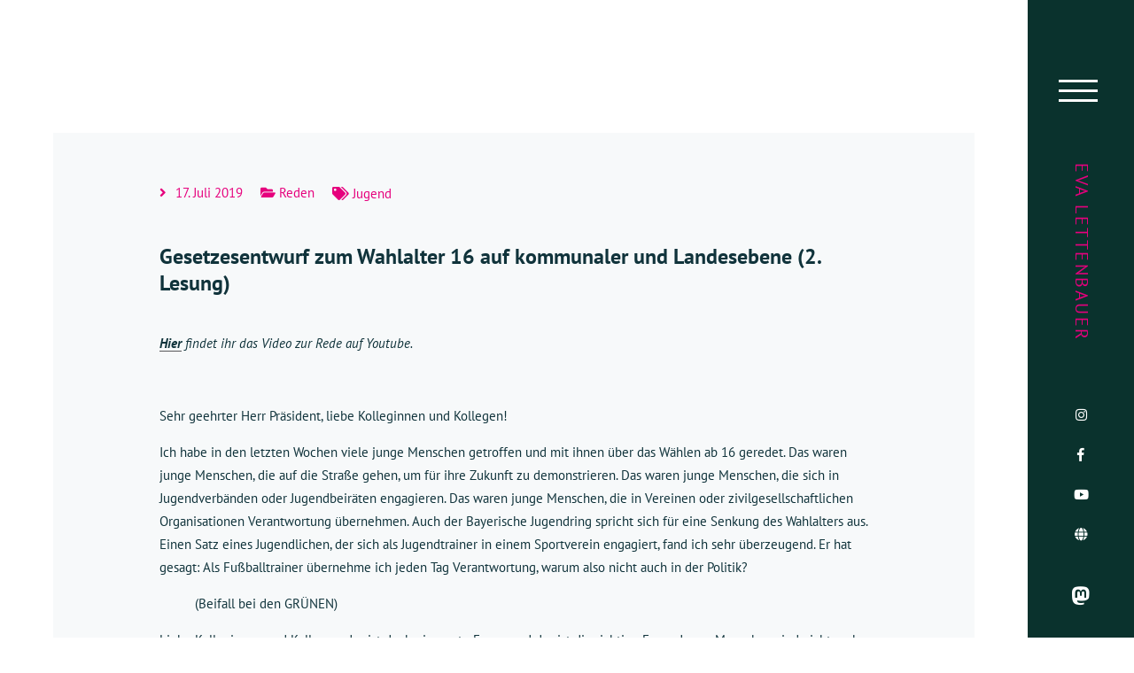

--- FILE ---
content_type: text/html; charset=UTF-8
request_url: https://www.eva-lettenbauer.de/reden/gesetzesentwurf-zum-wahlalter-16-2-lesung/
body_size: 11373
content:
<!doctype html> <!--[if lt IE 7]><html dir="ltr" lang="de" prefix="og: https://ogp.me/ns#" class="no-js lt-ie9 lt-ie8 lt-ie7"> <![endif]--> <!--[if (IE 7)&!(IEMobile)]><html dir="ltr" lang="de" prefix="og: https://ogp.me/ns#" class="no-js lt-ie9 lt-ie8"><![endif]--> <!--[if (IE 8)&!(IEMobile)]><html dir="ltr" lang="de" prefix="og: https://ogp.me/ns#" class="no-js lt-ie9"><![endif]--> <!--[if gt IE 8]><!--><html dir="ltr" lang="de" prefix="og: https://ogp.me/ns#" class="no-js"><!--<![endif]--><head><meta charset="utf-8"><meta http-equiv="X-UA-Compatible" content="IE=edge,chrome=1"><meta name="HandheldFriendly" content="True"><meta name="MobileOptimized" content="320"><meta name="viewport" content="width=device-width, initial-scale=1.0"/><link rel="icon" href="https://www.eva-lettenbauer.de/wp-content/themes/modulbuero/favicon.png"> <!--[if IE]><link rel="shortcut icon" href="https://www.eva-lettenbauer.de/wp-content/themes/modulbuero/favicon.ico"> <![endif]--><link media="all" href="https://www.eva-lettenbauer.de/wp-content/cache/autoptimize/css/autoptimize_9daf2962dd6223739723af29eeb402a0.css" rel="stylesheet"><title>Gesetzesentwurf zum Wahlalter 16 auf kommunaler und Landesebene (2. Lesung) | Eva Lettenbauer, MdL</title><meta name="robots" content="max-image-preview:large" /><meta name="author" content="Eva Lettenbauer"/><link rel="canonical" href="https://www.eva-lettenbauer.de/reden/gesetzesentwurf-zum-wahlalter-16-2-lesung/" /><meta name="generator" content="All in One SEO (AIOSEO) 4.9.3" /><meta property="og:locale" content="de_DE" /><meta property="og:site_name" content="Eva Lettenbauer, MdL | Vorsitzende von BÜNDNIS 90/DIE GRÜNEN Bayern und Landtagsabgeordnete aus Schwaben informiert." /><meta property="og:type" content="article" /><meta property="og:title" content="Gesetzesentwurf zum Wahlalter 16 auf kommunaler und Landesebene (2. Lesung) | Eva Lettenbauer, MdL" /><meta property="og:url" content="https://www.eva-lettenbauer.de/reden/gesetzesentwurf-zum-wahlalter-16-2-lesung/" /><meta property="article:published_time" content="2019-07-17T07:17:53+00:00" /><meta property="article:modified_time" content="2019-08-29T07:49:06+00:00" /><meta property="article:author" content="https://www.facebook.com/EvaLettenbauer" /><meta name="twitter:card" content="summary" /><meta name="twitter:title" content="Gesetzesentwurf zum Wahlalter 16 auf kommunaler und Landesebene (2. Lesung) | Eva Lettenbauer, MdL" /><meta name="twitter:creator" content="@EvaLettenbauer" /> <script type="application/ld+json" class="aioseo-schema">{"@context":"https:\/\/schema.org","@graph":[{"@type":"BreadcrumbList","@id":"https:\/\/www.eva-lettenbauer.de\/reden\/gesetzesentwurf-zum-wahlalter-16-2-lesung\/#breadcrumblist","itemListElement":[{"@type":"ListItem","@id":"https:\/\/www.eva-lettenbauer.de#listItem","position":1,"name":"Home","item":"https:\/\/www.eva-lettenbauer.de","nextItem":{"@type":"ListItem","@id":"https:\/\/www.eva-lettenbauer.de\/reden\/#listItem","name":"Reden"}},{"@type":"ListItem","@id":"https:\/\/www.eva-lettenbauer.de\/reden\/#listItem","position":2,"name":"Reden","item":"https:\/\/www.eva-lettenbauer.de\/reden\/","nextItem":{"@type":"ListItem","@id":"https:\/\/www.eva-lettenbauer.de\/themen\/jugend\/#listItem","name":"Jugend"},"previousItem":{"@type":"ListItem","@id":"https:\/\/www.eva-lettenbauer.de#listItem","name":"Home"}},{"@type":"ListItem","@id":"https:\/\/www.eva-lettenbauer.de\/themen\/jugend\/#listItem","position":3,"name":"Jugend","item":"https:\/\/www.eva-lettenbauer.de\/themen\/jugend\/","nextItem":{"@type":"ListItem","@id":"https:\/\/www.eva-lettenbauer.de\/reden\/gesetzesentwurf-zum-wahlalter-16-2-lesung\/#listItem","name":"Gesetzesentwurf zum Wahlalter 16 auf kommunaler und Landesebene (2. Lesung)"},"previousItem":{"@type":"ListItem","@id":"https:\/\/www.eva-lettenbauer.de\/reden\/#listItem","name":"Reden"}},{"@type":"ListItem","@id":"https:\/\/www.eva-lettenbauer.de\/reden\/gesetzesentwurf-zum-wahlalter-16-2-lesung\/#listItem","position":4,"name":"Gesetzesentwurf zum Wahlalter 16 auf kommunaler und Landesebene (2. Lesung)","previousItem":{"@type":"ListItem","@id":"https:\/\/www.eva-lettenbauer.de\/themen\/jugend\/#listItem","name":"Jugend"}}]},{"@type":"Person","@id":"https:\/\/www.eva-lettenbauer.de\/#person","name":"Eva Lettenbauer","image":{"@type":"ImageObject","@id":"https:\/\/www.eva-lettenbauer.de\/reden\/gesetzesentwurf-zum-wahlalter-16-2-lesung\/#personImage","url":"https:\/\/secure.gravatar.com\/avatar\/9230bf69633fde2a26ef2929c4852ec90bfb860c328888a7664da3e0ce7532b2?s=96&d=mm&r=g","width":96,"height":96,"caption":"Eva Lettenbauer"},"sameAs":["https:\/\/www.facebook.com\/EvaLettenbauer","https:\/\/twitter.com\/EvaLettenbauer\/"]},{"@type":"Person","@id":"https:\/\/www.eva-lettenbauer.de\/author\/eva-lettenbauer\/#author","url":"https:\/\/www.eva-lettenbauer.de\/author\/eva-lettenbauer\/","name":"Eva Lettenbauer","image":{"@type":"ImageObject","@id":"https:\/\/www.eva-lettenbauer.de\/reden\/gesetzesentwurf-zum-wahlalter-16-2-lesung\/#authorImage","url":"https:\/\/secure.gravatar.com\/avatar\/9230bf69633fde2a26ef2929c4852ec90bfb860c328888a7664da3e0ce7532b2?s=96&d=mm&r=g","width":96,"height":96,"caption":"Eva Lettenbauer"},"sameAs":["https:\/\/www.facebook.com\/EvaLettenbauer","https:\/\/twitter.com\/EvaLettenbauer\/"]},{"@type":"WebPage","@id":"https:\/\/www.eva-lettenbauer.de\/reden\/gesetzesentwurf-zum-wahlalter-16-2-lesung\/#webpage","url":"https:\/\/www.eva-lettenbauer.de\/reden\/gesetzesentwurf-zum-wahlalter-16-2-lesung\/","name":"Gesetzesentwurf zum Wahlalter 16 auf kommunaler und Landesebene (2. Lesung) | Eva Lettenbauer, MdL","inLanguage":"de-DE","isPartOf":{"@id":"https:\/\/www.eva-lettenbauer.de\/#website"},"breadcrumb":{"@id":"https:\/\/www.eva-lettenbauer.de\/reden\/gesetzesentwurf-zum-wahlalter-16-2-lesung\/#breadcrumblist"},"author":{"@id":"https:\/\/www.eva-lettenbauer.de\/author\/eva-lettenbauer\/#author"},"creator":{"@id":"https:\/\/www.eva-lettenbauer.de\/author\/eva-lettenbauer\/#author"},"datePublished":"2019-07-17T09:17:53+02:00","dateModified":"2019-08-29T09:49:06+02:00"},{"@type":"WebSite","@id":"https:\/\/www.eva-lettenbauer.de\/#website","url":"https:\/\/www.eva-lettenbauer.de\/","name":"Eva Lettenbauer, MdL","description":"Vorsitzende von B\u00dcNDNIS 90\/DIE GR\u00dcNEN Bayern und Landtagsabgeordnete aus Schwaben informiert.","inLanguage":"de-DE","publisher":{"@id":"https:\/\/www.eva-lettenbauer.de\/#person"}}]}</script> <link rel='dns-prefetch' href='//www.eva-lettenbauer.de' /><link rel="alternate" type="application/rss+xml" title="Eva Lettenbauer, MdL &raquo; Feed" href="https://www.eva-lettenbauer.de/feed/" /><link rel="alternate" type="application/rss+xml" title="Eva Lettenbauer, MdL &raquo; Kommentar-Feed" href="https://www.eva-lettenbauer.de/comments/feed/" /><link rel="alternate" title="oEmbed (JSON)" type="application/json+oembed" href="https://www.eva-lettenbauer.de/wp-json/oembed/1.0/embed?url=https%3A%2F%2Fwww.eva-lettenbauer.de%2Freden%2Fgesetzesentwurf-zum-wahlalter-16-2-lesung%2F" /><link rel="alternate" title="oEmbed (XML)" type="text/xml+oembed" href="https://www.eva-lettenbauer.de/wp-json/oembed/1.0/embed?url=https%3A%2F%2Fwww.eva-lettenbauer.de%2Freden%2Fgesetzesentwurf-zum-wahlalter-16-2-lesung%2F&#038;format=xml" /><meta property="og:title" content="Gesetzesentwurf zum Wahlalter 16 auf kommunaler und Landesebene (2. Lesung)"/><meta property="og:type" content="article"/><meta property="og:url" content="https://www.eva-lettenbauer.de/reden/gesetzesentwurf-zum-wahlalter-16-2-lesung/"/><meta property="og:image" content="https://www.eva-lettenbauer.de/wp-content/themes/evalettenbauer/images/opengraph.jpg" /><link rel='stylesheet' id='dashicons-css' href='https://www.eva-lettenbauer.de/wp-includes/css/dashicons.min.css?ver=6.9' type='text/css' media='all' /> <script type="text/javascript" src="https://www.eva-lettenbauer.de/wp-includes/js/jquery/jquery.min.js?ver=3.7.1" id="jquery-core-js"></script> <link rel="https://api.w.org/" href="https://www.eva-lettenbauer.de/wp-json/" /><link rel='shortlink' href='https://www.eva-lettenbauer.de/?p=1384' /><link rel="icon" href="https://www.eva-lettenbauer.de/wp-content/uploads/2021/11/Sonnenblume_RGB_auf_transparent_hellesgelb-150x150.jpg" sizes="32x32" /><link rel="icon" href="https://www.eva-lettenbauer.de/wp-content/uploads/2021/11/Sonnenblume_RGB_auf_transparent_hellesgelb-298x300.jpg" sizes="192x192" /><link rel="apple-touch-icon" href="https://www.eva-lettenbauer.de/wp-content/uploads/2021/11/Sonnenblume_RGB_auf_transparent_hellesgelb-298x300.jpg" /><meta name="msapplication-TileImage" content="https://www.eva-lettenbauer.de/wp-content/uploads/2021/11/Sonnenblume_RGB_auf_transparent_hellesgelb-e1635876706719.jpg" /><link rel='stylesheet' id='sow-image-default-8b5b6f678277-css' href='https://www.eva-lettenbauer.de/wp-content/cache/autoptimize/css/autoptimize_single_7f4c754c6ac5064ff3f3b2ba15843852.css?ver=6.9' type='text/css' media='all' /></head><body class="wp-singular rede-template-default single single-rede postid-1384 wp-theme-modulbuero wp-child-theme-evalettenbauer schrift-5"><div id="hauptnavigation"><div class="hauptnavigation_wrap wrap"><div id="siteorigin-panels-builder-7" class="widget widget_siteorigin-panels-builder"><div id="pl-w5f61c8bfe75c9"  class="panel-layout" ><div id="pg-w5f61c8bfe75c9-0"  class="panel-grid panel-has-style" ><div class="hatgrueneflaeche panel-row-style panel-row-style-for-w5f61c8bfe75c9-0" ><div id="pgc-w5f61c8bfe75c9-0-0"  class="panel-grid-cell" ><div id="panel-w5f61c8bfe75c9-0-0-0" class="so-panel widget widget_sow-image panel-first-child panel-last-child" data-index="0" ><div class="sonnenblume panel-widget-style panel-widget-style-for-w5f61c8bfe75c9-0-0-0" ><div 
 class="so-widget-sow-image so-widget-sow-image-default-8b5b6f678277" 
 ><div class="sow-image-container"> <a href="https://www.eva-lettenbauer.de/"
 > <img 
 src="https://www.eva-lettenbauer.de/wp-content/uploads/2019/03/sonnenblume.svg" alt="Zur Startseite" decoding="async" 		class="so-widget-image"/> </a></div></div></div></div></div></div></div><div id="pg-w5f61c8bfe75c9-1"  class="panel-grid panel-has-style" ><div class="ausklappspalten panel-row-style panel-row-style-for-w5f61c8bfe75c9-1" ><div id="pgc-w5f61c8bfe75c9-1-0"  class="panel-grid-cell" ><div id="panel-w5f61c8bfe75c9-1-0-0" class="so-panel widget widget_siteorigin-panels-builder panel-first-child panel-last-child" data-index="1" ><div id="einstiegstext" class="panel-widget-style panel-widget-style-for-w5f61c8bfe75c9-1-0-0" ><div id="pl-w5e2235015c893"  class="panel-layout" ><div id="pg-w5e2235015c893-0"  class="panel-grid panel-no-style" ><div id="pgc-w5e2235015c893-0-0"  class="panel-grid-cell" ><div id="panel-w5e2235015c893-0-0-0" class="so-panel widget widget_sow-editor panel-first-child" data-index="0" ><div class="schrift-1 lh-0 bold panel-widget-style panel-widget-style-for-w5e2235015c893-0-0-0" ><div 
 class="so-widget-sow-editor so-widget-sow-editor-base" 
 ><div class="siteorigin-widget-tinymce textwidget"><h1>Eva Lettenbauer</h1></div></div></div></div><div id="panel-w5e2235015c893-0-0-1" class="so-panel widget widget_sow-editor" data-index="1" ><div class="schrift-3 lh-2 panel-widget-style panel-widget-style-for-w5e2235015c893-0-0-1" ><div 
 class="so-widget-sow-editor so-widget-sow-editor-base" 
 ><div class="siteorigin-widget-tinymce textwidget"><div id="panel-w5de662f465dd0-0-0-1" class="so-panel widget widget_sow-editor" data-index="1"><div class="schrift-3 lh-2 panel-widget-style panel-widget-style-for-w5de662f465dd0-0-0-1"><div class="so-widget-sow-editor so-widget-sow-editor-base"><div class="siteorigin-widget-tinymce textwidget"><p>Landesvorsitzende B90/DIE GRÜNEN Bayern</p><p>Landtagsabgeordnete aus Schwaben</p></div></div></div></div></div></div></div></div><div id="panel-w5e2235015c893-0-0-2" class="so-panel widget widget_sow-editor panel-last-child" data-index="2" ><div class="schrift-5 lh-3 panel-widget-style panel-widget-style-for-w5e2235015c893-0-0-2" ><div 
 class="so-widget-sow-editor so-widget-sow-editor-base" 
 ><div class="siteorigin-widget-tinymce textwidget"><p>Herzlich Willkommen! Schön, dass Ihr den Weg auf meine Seite gefunden habt! Hier seht Ihr, welche Themen mich beschäftigen, was mich in meinem Engagement antreibt, wie ich das Leben der Menschen in Schwaben und in ganz Bayern verbessern möchte und was ich dafür politisch anstoße. Gerne komme ich vor Ort vorbei, in eure Vereine, Schulen, Einrichtungen oder Firmen, um mit Euch ins Gespräch zu kommen.</p><p>&nbsp;</p><p>&nbsp;</p></div></div></div></div></div></div></div></div></div></div><div id="pgc-w5f61c8bfe75c9-1-1"  class="panel-grid-cell" ><div id="panel-w5f61c8bfe75c9-1-1-0" class="so-panel widget widget_nav_menu panel-first-child panel-last-child" data-index="2" ><div class="schrift-45 panel-widget-style panel-widget-style-for-w5f61c8bfe75c9-1-1-0" ><div class="menu-hauptmenue-container"><ul id="menu-hauptmenue" class="menu"><li id="menu-item-26" class="menu-item menu-item-type-custom menu-item-object-custom menu-item-home menu-item-26"><a href="https://www.eva-lettenbauer.de/">Startseite</a></li><li id="menu-item-3454" class="menu-item menu-item-type-post_type menu-item-object-page menu-item-has-children menu-item-3454"><a href="https://www.eva-lettenbauer.de/ueber-mich/">Über mich</a><ul class="sub-menu"><li id="menu-item-1208" class="menu-item menu-item-type-post_type menu-item-object-page menu-item-1208"><a href="https://www.eva-lettenbauer.de/meine-arbeitswoche/">Meine Arbeit(swoche)</a></li><li id="menu-item-1193" class="menu-item menu-item-type-post_type menu-item-object-page menu-item-1193"><a href="https://www.eva-lettenbauer.de/transparenz/">Transparenz</a></li><li id="menu-item-726" class="menu-item menu-item-type-post_type_archive menu-item-object-medienlink menu-item-726"><a href="https://www.eva-lettenbauer.de/in-den-medien/">Aus der Presse</a></li></ul></li><li id="menu-item-2473" class="inline-items items-open menu-item menu-item-type-post_type menu-item-object-page menu-item-has-children menu-item-2473"><a href="https://www.eva-lettenbauer.de/themen/">Themen</a><ul class="sub-menu"><li id="menu-item-606" class="menu-item menu-item-type-taxonomy menu-item-object-thema menu-item-606"><a href="https://www.eva-lettenbauer.de/themen/arbeitspolitik/">#Arbeit</a></li><li id="menu-item-2668" class="menu-item menu-item-type-taxonomy menu-item-object-thema menu-item-2668"><a href="https://www.eva-lettenbauer.de/themen/digitaler-wandel/">#digitalerWandel</a></li><li id="menu-item-831" class="menu-item menu-item-type-taxonomy menu-item-object-thema menu-item-831"><a href="https://www.eva-lettenbauer.de/themen/don-dlg/">#DonauRiesundDillingen</a></li><li id="menu-item-2669" class="menu-item menu-item-type-taxonomy menu-item-object-thema menu-item-2669"><a href="https://www.eva-lettenbauer.de/themen/ehrenamt/">#Ehrenamt</a></li><li id="menu-item-2670" class="menu-item menu-item-type-taxonomy menu-item-object-thema menu-item-2670"><a href="https://www.eva-lettenbauer.de/themen/familie/">#Familie</a></li><li id="menu-item-607" class="menu-item menu-item-type-taxonomy menu-item-object-thema menu-item-607"><a href="https://www.eva-lettenbauer.de/themen/frauen/">#Frauen</a></li><li id="menu-item-2671" class="menu-item menu-item-type-taxonomy menu-item-object-thema menu-item-2671"><a href="https://www.eva-lettenbauer.de/themen/flucht-und-asyl/">#FluchtUndAsyl</a></li><li id="menu-item-2672" class="menu-item menu-item-type-taxonomy menu-item-object-thema menu-item-2672"><a href="https://www.eva-lettenbauer.de/themen/gesundheit-und-pflege/">#GesundheitUndPflege</a></li><li id="menu-item-2673" class="menu-item menu-item-type-taxonomy menu-item-object-thema menu-item-2673"><a href="https://www.eva-lettenbauer.de/themen/inneres-und-demokratie/">#InneresUndDemokratie</a></li><li id="menu-item-608" class="menu-item menu-item-type-taxonomy menu-item-object-thema current-rede-ancestor current-menu-parent current-rede-parent menu-item-608"><a href="https://www.eva-lettenbauer.de/themen/jugend/">#Jugend</a></li><li id="menu-item-2674" class="menu-item menu-item-type-taxonomy menu-item-object-thema menu-item-2674"><a href="https://www.eva-lettenbauer.de/themen/landwirtschaft/">#Landwirtschaft</a></li><li id="menu-item-2675" class="menu-item menu-item-type-taxonomy menu-item-object-thema menu-item-2675"><a href="https://www.eva-lettenbauer.de/themen/mobilitaet/">#Mobilität</a></li><li id="menu-item-2676" class="menu-item menu-item-type-taxonomy menu-item-object-thema menu-item-2676"><a href="https://www.eva-lettenbauer.de/themen/sozialpolitik/">#Sozialpolitik</a></li><li id="menu-item-2677" class="menu-item menu-item-type-taxonomy menu-item-object-thema menu-item-2677"><a href="https://www.eva-lettenbauer.de/themen/umwelt-natur-energie-klima/">#UmweltNaturEnergieUndKlima</a></li><li id="menu-item-3249" class="menu-item menu-item-type-custom menu-item-object-custom menu-item-3249"><a href="https://www.eva-lettenbauer.de/themen/wirtschaft/">#Wirtschaft</a></li></ul></li><li id="menu-item-3155" class="menu-item menu-item-type-post_type menu-item-object-initiative menu-item-3155"><a href="https://www.eva-lettenbauer.de/parlamentarische-initiativen/uebersicht/">Parlamentarische Initiativen</a></li><li id="menu-item-4527" class="menu-item menu-item-type-custom menu-item-object-custom menu-item-4527"><a href="https://www.eva-lettenbauer.de/reden/">Reden</a></li><li id="menu-item-24" class="menu-item menu-item-type-post_type menu-item-object-page menu-item-has-children menu-item-24"><a href="https://www.eva-lettenbauer.de/kontakt/">Kontakt und Service</a><ul class="sub-menu"><li id="menu-item-1808" class="menu-item menu-item-type-post_type menu-item-object-page menu-item-1808"><a href="https://www.eva-lettenbauer.de/pressekontakt-und-fotos/">Pressekontakt und Fotos</a></li><li id="menu-item-2369" class="menu-item menu-item-type-post_type menu-item-object-page menu-item-2369"><a href="https://www.eva-lettenbauer.de/mitmachen-oder-spenden/">Mitmachen oder Spenden</a></li><li id="menu-item-996" class="menu-item menu-item-type-post_type menu-item-object-page menu-item-996"><a href="https://www.eva-lettenbauer.de/besuch-im-landtag/">Besuch im Landtag</a></li></ul></li><li id="menu-item-3211" class="menu-item menu-item-type-custom menu-item-object-custom menu-item-3211"><a href="https://www.eva-lettenbauer.de/termine">Termine</a></li></ul></div></div></div></div></div></div></div></div></div></div><div id="seitenleiste"><div id="siteorigin-panels-builder-2" class="widget widget_siteorigin-panels-builder"><div id="pl-w5ceeb76bc2db9"  class="panel-layout" ><div id="pg-w5ceeb76bc2db9-0"  class="panel-grid panel-has-style" ><div class="seitenleiste panel-row-style panel-row-style-for-w5ceeb76bc2db9-0" ><div id="pgc-w5ceeb76bc2db9-0-0"  class="panel-grid-cell" ><div id="panel-w5ceeb76bc2db9-0-0-0" class="so-panel widget widget_nav_menu panel-first-child" data-index="0" ><div class="seitenleiste_hauptmenue panel-widget-style panel-widget-style-for-w5ceeb76bc2db9-0-0-0" ><div class="menu-hauptmenue-container"><ul id="menu-hauptmenue-1" class="menu"><li class="menu-item menu-item-type-custom menu-item-object-custom menu-item-home menu-item-26"><a href="https://www.eva-lettenbauer.de/">Startseite</a></li><li class="menu-item menu-item-type-post_type menu-item-object-page menu-item-has-children menu-item-3454"><a href="https://www.eva-lettenbauer.de/ueber-mich/">Über mich</a><ul class="sub-menu"><li class="menu-item menu-item-type-post_type menu-item-object-page menu-item-1208"><a href="https://www.eva-lettenbauer.de/meine-arbeitswoche/">Meine Arbeit(swoche)</a></li><li class="menu-item menu-item-type-post_type menu-item-object-page menu-item-1193"><a href="https://www.eva-lettenbauer.de/transparenz/">Transparenz</a></li><li class="menu-item menu-item-type-post_type_archive menu-item-object-medienlink menu-item-726"><a href="https://www.eva-lettenbauer.de/in-den-medien/">Aus der Presse</a></li></ul></li><li class="inline-items items-open menu-item menu-item-type-post_type menu-item-object-page menu-item-has-children menu-item-2473"><a href="https://www.eva-lettenbauer.de/themen/">Themen</a><ul class="sub-menu"><li class="menu-item menu-item-type-taxonomy menu-item-object-thema menu-item-606"><a href="https://www.eva-lettenbauer.de/themen/arbeitspolitik/">#Arbeit</a></li><li class="menu-item menu-item-type-taxonomy menu-item-object-thema menu-item-2668"><a href="https://www.eva-lettenbauer.de/themen/digitaler-wandel/">#digitalerWandel</a></li><li class="menu-item menu-item-type-taxonomy menu-item-object-thema menu-item-831"><a href="https://www.eva-lettenbauer.de/themen/don-dlg/">#DonauRiesundDillingen</a></li><li class="menu-item menu-item-type-taxonomy menu-item-object-thema menu-item-2669"><a href="https://www.eva-lettenbauer.de/themen/ehrenamt/">#Ehrenamt</a></li><li class="menu-item menu-item-type-taxonomy menu-item-object-thema menu-item-2670"><a href="https://www.eva-lettenbauer.de/themen/familie/">#Familie</a></li><li class="menu-item menu-item-type-taxonomy menu-item-object-thema menu-item-607"><a href="https://www.eva-lettenbauer.de/themen/frauen/">#Frauen</a></li><li class="menu-item menu-item-type-taxonomy menu-item-object-thema menu-item-2671"><a href="https://www.eva-lettenbauer.de/themen/flucht-und-asyl/">#FluchtUndAsyl</a></li><li class="menu-item menu-item-type-taxonomy menu-item-object-thema menu-item-2672"><a href="https://www.eva-lettenbauer.de/themen/gesundheit-und-pflege/">#GesundheitUndPflege</a></li><li class="menu-item menu-item-type-taxonomy menu-item-object-thema menu-item-2673"><a href="https://www.eva-lettenbauer.de/themen/inneres-und-demokratie/">#InneresUndDemokratie</a></li><li class="menu-item menu-item-type-taxonomy menu-item-object-thema current-rede-ancestor current-menu-parent current-rede-parent menu-item-608"><a href="https://www.eva-lettenbauer.de/themen/jugend/">#Jugend</a></li><li class="menu-item menu-item-type-taxonomy menu-item-object-thema menu-item-2674"><a href="https://www.eva-lettenbauer.de/themen/landwirtschaft/">#Landwirtschaft</a></li><li class="menu-item menu-item-type-taxonomy menu-item-object-thema menu-item-2675"><a href="https://www.eva-lettenbauer.de/themen/mobilitaet/">#Mobilität</a></li><li class="menu-item menu-item-type-taxonomy menu-item-object-thema menu-item-2676"><a href="https://www.eva-lettenbauer.de/themen/sozialpolitik/">#Sozialpolitik</a></li><li class="menu-item menu-item-type-taxonomy menu-item-object-thema menu-item-2677"><a href="https://www.eva-lettenbauer.de/themen/umwelt-natur-energie-klima/">#UmweltNaturEnergieUndKlima</a></li><li class="menu-item menu-item-type-custom menu-item-object-custom menu-item-3249"><a href="https://www.eva-lettenbauer.de/themen/wirtschaft/">#Wirtschaft</a></li></ul></li><li class="menu-item menu-item-type-post_type menu-item-object-initiative menu-item-3155"><a href="https://www.eva-lettenbauer.de/parlamentarische-initiativen/uebersicht/">Parlamentarische Initiativen</a></li><li class="menu-item menu-item-type-custom menu-item-object-custom menu-item-4527"><a href="https://www.eva-lettenbauer.de/reden/">Reden</a></li><li class="menu-item menu-item-type-post_type menu-item-object-page menu-item-has-children menu-item-24"><a href="https://www.eva-lettenbauer.de/kontakt/">Kontakt und Service</a><ul class="sub-menu"><li class="menu-item menu-item-type-post_type menu-item-object-page menu-item-1808"><a href="https://www.eva-lettenbauer.de/pressekontakt-und-fotos/">Pressekontakt und Fotos</a></li><li class="menu-item menu-item-type-post_type menu-item-object-page menu-item-2369"><a href="https://www.eva-lettenbauer.de/mitmachen-oder-spenden/">Mitmachen oder Spenden</a></li><li class="menu-item menu-item-type-post_type menu-item-object-page menu-item-996"><a href="https://www.eva-lettenbauer.de/besuch-im-landtag/">Besuch im Landtag</a></li></ul></li><li class="menu-item menu-item-type-custom menu-item-object-custom menu-item-3211"><a href="https://www.eva-lettenbauer.de/termine">Termine</a></li></ul></div></div></div><div id="panel-w5ceeb76bc2db9-0-0-1" class="so-panel widget widget_sow-editor" data-index="1" ><div class="seitenleiste_seitentitel schrift-3 lh-1 upperspaced panel-widget-style panel-widget-style-for-w5ceeb76bc2db9-0-0-1" ><div 
 class="so-widget-sow-editor so-widget-sow-editor-base" 
 ><div class="siteorigin-widget-tinymce textwidget"><p><a href="https://www.eva-lettenbauer.de/">Eva Lettenbauer</a></p></div></div></div></div><div id="panel-w5ceeb76bc2db9-0-0-2" class="so-panel widget widget_nav_menu panel-last-child" data-index="2" ><div class="seitenleiste_sozialenetzwerke panel-widget-style panel-widget-style-for-w5ceeb76bc2db9-0-0-2" ><div class="menu-soziale-netzwerke-container"><ul id="menu-soziale-netzwerke" class="menu"><li id="menu-item-20" class="menu-item menu-item-type-custom menu-item-object-custom menu-item-20"><a href="http://instagram.com/EvaLettenbauer"><i class="fab fa-instagram"></i></a></li><li id="menu-item-19" class="menu-item menu-item-type-custom menu-item-object-custom menu-item-19"><a href="https://www.facebook.com/evalettenbauer"><i class="fab fa-facebook-f"></i></a></li><li id="menu-item-21" class="menu-item menu-item-type-custom menu-item-object-custom menu-item-21"><a href="https://www.youtube.com/channel/UCIcnRzKt6COKsWwNlcOTWlA"><i class="fab fa-youtube"></i></a></li><li id="menu-item-18" class="menu-item menu-item-type-custom menu-item-object-custom menu-item-18"><a href="https://bsky.app/profile/evalettenbauer.bsky.social"><i class="fa fa-globe"></i></a></li><li id="menu-item-2455" class="modulbuero_suche menu-item menu-item-type-custom menu-item-object-custom menu-item-2455"><a href="https://mastodon.social/@EvaLettenbauer@gruene.social"><i class="fab fa-mastodon"></i></a></li></ul></div></div></div></div></div></div></div></div></div><div id="container"><header class="header" role="banner"><div id="inner-header" class="wrap clearfix"><div id="siteorigin-panels-builder-8" class="widget widget_siteorigin-panels-builder"><div id="pl-w5c87b8926ef39"  class="panel-layout" ><div id="pg-w5c87b8926ef39-0"  class="panel-grid panel-has-style" ><div class="hatgrueneflaeche panel-row-style panel-row-style-for-w5c87b8926ef39-0" ><div id="pgc-w5c87b8926ef39-0-0"  class="panel-grid-cell" ><div id="panel-w5c87b8926ef39-0-0-0" class="so-panel widget widget_sow-image panel-first-child panel-last-child" data-index="0" ><div class="sonnenblume panel-widget-style panel-widget-style-for-w5c87b8926ef39-0-0-0" ><div 
 class="so-widget-sow-image so-widget-sow-image-default-8b5b6f678277" 
 ><div class="sow-image-container"> <a href="https://www.eva-lettenbauer.de/"
 > <img 
 src="https://www.eva-lettenbauer.de/wp-content/uploads/2019/03/sonnenblume.svg" alt="Zur Startseite" decoding="async" 		class="so-widget-image"/> </a></div></div></div></div></div></div></div></div></div></div></header><div id="content"><div id="inner-content" class="wrap inner-content"><div id="main" role="main"><article id="post-1384" class="clearfix needsstyles post-1384 rede type-rede status-publish hentry thema-jugend" role="article" itemscope itemtype="http://schema.org/BlogPosting"><div class="article-below-thumb"><header class="article-header"><div class="article-metas evalettenbauer-article-metas"> <i class="fas fa-angle-right"></i><div class="article-meta article-time">17. Juli 2019</div><div class="article-meta article-posttype"><i class="fas fa-folder-open"></i> Reden</div><div class="article-meta article-thema schrift-5 lh-1"><i class="fas fa-tags"></i> <a href="https://www.eva-lettenbauer.de/themen/jugend/">Jugend</a></div></div><h1 class="article-heading schrift-2 bold lh-1">Gesetzesentwurf zum Wahlalter 16 auf kommunaler und Landesebene (2. Lesung)</h1></header><section class="entry-content clearfix formattext" itemprop="articleBody"><p><em><a href="https://www.youtube.com/watch?v=h_l8nEGTHgA">Hier</a> findet ihr das Video zur Rede auf Youtube.</em></p><p>&nbsp;</p><p>Sehr geehrter Herr Präsident, liebe Kolleginnen und Kollegen!</p><p>Ich habe in den letzten Wochen viele junge Menschen getroffen und mit ihnen über das Wählen ab 16 geredet. Das waren junge Menschen, die auf die Straße gehen, um für ihre Zukunft zu demonstrieren. Das waren junge Menschen, die sich in Jugendverbänden oder Jugendbeiräten engagieren. Das waren junge Menschen, die in Vereinen oder zivilgesellschaftlichen Organisationen Verantwortung übernehmen. Auch der Bayerische Jugendring spricht sich für eine Senkung des Wahlalters aus. Einen Satz eines Jugendlichen, der sich als Jugendtrainer in einem Sportverein engagiert, fand ich sehr überzeugend. Er hat gesagt: Als Fußballtrainer übernehme ich jeden Tag Verantwortung, warum also nicht auch in der Politik?</p><p style="padding-left: 40px;">(Beifall bei den GRÜNEN)</p><p>Liebe Kolleginnen und Kollegen, das ist doch eine gute Frage, und das ist die richtige Frage. Junge Menschen sind nicht mehr oder weniger politisch. Junge Menschen haben nicht bessere oder schlechtere Meinungen. Sie haben Meinungen, und diese müssen in einem demokratischen System auch gehört werden. Um nur eines noch mal klarzustellen: Mit dem Lebensalter steigt bekanntlich nicht bei jeder Person die Lebensweisheit. Wir GRÜNEN wollen, dass junge Menschen ab 16 bei Landtags- und Kommunalwahlen und auch bei Volksbegehren und Volksentscheiden endlich mitbestimmen dürfen und über ihre Zukunft mitentscheiden können.</p><p style="padding-left: 40px;">(Beifall bei den GRÜNEN)</p><p>Die Jugend will sich beteiligen, nicht nur im Sport oder in Vereinen, sondern auch direkt in der Politik. Lassen wir sie teilhaben! Verstecken wir uns nicht hinter vorgeschobenen Argumenten! Wir leben in einer Demokratie, und das Demokratie-prinzip muss auch für junge Leute gelten.</p><p style="padding-left: 40px;">(Beifall bei den GRÜNEN)</p><p>Für mich ganz persönlich kann ich Ihnen sagen: Jugendbeteiligung schreibe ich nicht nur groß, weil dieses Wort ein Substantiv ist, sondern Jugendbeteiligung wird bei uns GRÜNEN großgeschrieben, weil sie ein elementarer Bestandteil unserer Demokratie ist. Wir schreiben sie groß, weil die jungen Menschen von heute diejenigen sein werden, die morgen noch mit unseren Entscheidungen leben müssen, und zwar in sechzig, siebzig Jahren, wenn die meisten von Ihnen nicht mehr hier im Parlament sitzen werden oder nicht mehr sein werden. Es gibt ein zentrales Merkmal jeder Demokratie: Diejenigen, die von einer Entscheidung betroffen sind, müssen an ihr beteiligt werden.</p><p style="padding-left: 40px;">(Beifall bei den GRÜNEN)</p><p>Aber um genau das zu verhindern, werden zum Teil abenteuerliche Argumente angeführt. Der Kollege Henkel hat bei der Ersten Lesung vielsagend angedeutet, dass hier politische Motive ausschlaggebend wären: Das Gesetz – das ist jetzt ein Zitat – sei dafür da, neue Wählergruppen für linke Parteien zu erschließen. Unabhängig davon, ob diese Aussage über das Wahlverhalten der Jugendlichen tatsächlich stimmt, muss ich schon fragen: Herr Henkel, sehen Sie das Wahlrecht wirklich nur unter der Perspektive, was Ihnen als AfD einen Vorteil bringt?</p><p style="padding-left: 40px;">(Heiterkeit und Kopfschütteln des Abgeordneten Uli Henkel (AfD))</p><p>Mit diesem Demokratieverständnis entlarven Sie sich wieder einmal selbst.</p><p style="padding-left: 40px;">(Beifall bei den GRÜNEN)</p><p>Bei der Ersten Lesung habe ich Ihnen allen die folgenden Zahlen schon einmal genannt: Bei der Bundestagswahl 2017 umfasste die Generation ab 60 über 36 % der Wahlberechtigten. Die jüngere Generation unter 30 umfasste nur 15 % der Wahlberechtigten. Das ist ein enormer Unterschied zu der Zeit um 1990, als die beiden Gruppen noch ungefähr gleich groß waren. Wir müssen junge Menschen deshalb unbedingt einbinden, damit auch deren Perspektiven in der Politik mehr zum Tragen kommen.</p><p style="padding-left: 40px;">(Beifall bei den GRÜNEN)</p><p>Noch einmal: Junge Menschen möchten sich beteiligen, auch wenn viele Kritikerinnen und Kritiker immer das Gegenteil behaupten. Schauen Sie sich einmal die Ergebnisse der Landtagswahl in Brandenburg 2014 an: Die Zahlen sagen, dass die Wahlbeteiligung der 16- und 17-Jährigen mit 41,5 % nur 7 % unter dem Durchschnitt der Bevölkerung lag, aber gut 10 % höher war als die der 18- bis 24-Jährigen. Diese jungen Leute gehen also richtig motiviert ran, und das sollten wir uns auch über die ganze Lebenszeit erhalten. Die Wahlbeteiligung an sich sagt meiner Meinung nach noch nichts darüber aus, wie demokratisch eine Wahl ist. Wissen Sie, was eine Aussage über den Demokratiegehalt einer Wahl zulässt? – Das ist allein die Anzahl derer, die wählen dürfen. Genau deshalb setzen wir uns dafür ein, dass sich mehr Bayerinnen und Bayern politisch beteiligen können.</p><p style="padding-left: 40px;">(Beifall bei den GRÜNEN)</p><p>Wir hätten mit dieser Reform des Wahlrechts die Chance, das Fundament unserer Demokratie zu verbreitern. Wir hätten die Chance, mehr Menschen Teilhabe an unserem Gemeinwesen zu ermöglichen. Wir hätten auch die Chance, dem 16-jährigen Fußballtrainer zu sagen: Du übernimmst gesellschaftliche Verantwortung, du kannst auch politische Verantwortung übernehmen.Hier im Haus gibt es in vielen Fraktionen Zustimmung für eine Wahlrechtsreform für junge Leute. Wir sollten deshalb heute parteiübergreifend das Richtige tun. Elf Bundesländer haben bereits das Wahlrecht mit 16 auf kommunaler Ebene eingeführt, vier Bundesländer auf Landesebene. Bayern darf hier nicht zum Schlusslicht in Deutschland werden. Deshalb kann ich auch der Fraktion der FREIEN WÄHLER nur empfehlen: Lassen Sie sich nicht in Geiselhaft nehmen für eine Politik von vorgestern! Lassen Sie uns alle gemeinsam die Chance nutzen, in Bayern junge Menschen mitentscheiden zu lassen und Bayern noch demokratischer zu machen!</p><div class="clearfix sauber"></div></section></div><div class="shariff"><ul><li class="shariff-button facebook"><a href="https://www.facebook.com/sharer/sharer.php?u=https%3A%2F%2Fwww.eva-lettenbauer.de%2Freden%2Fgesetzesentwurf-zum-wahlalter-16-2-lesung%2F" target="_blank" title="Bei Facebook teilen"><span class="fab fa-facebook"></span><span class="share_text">teilen</span></a></li><li class="shariff-button twitter"><a href="https://twitter.com/intent/tweet?text=Gesetzesentwurf+zum+Wahlalter+16+auf+kommunaler+und+Landesebene+%282.+Lesung%29&amp;url=https%3A%2F%2Fwww.eva-lettenbauer.de%2Freden%2Fgesetzesentwurf-zum-wahlalter-16-2-lesung%2F" target="_blank" title="Bei Twitter teilen"><span class="fab fa-twitter"></span><span class="share_text">tweet</span></a></li><li class="shariff-button mail"><a href="mailto:?body=https%3A%2F%2Fwww.eva-lettenbauer.de%2Freden%2Fgesetzesentwurf-zum-wahlalter-16-2-lesung%2F&amp;subject=Europaausschuss%20konstituiert%20sich" target="_blank" title="Per E-Mail versenden"><span class="fas fa-envelope"></span><span class="share_text">mail</span></a></li></ul></div><div class="evalettenbauer-article-pseudofooter"><h2 class="font-arvo bold uppercase schrift-2" style="text-align: center;">Weitere Artikel zum Thema</h2><div class="related-posts"><article id="post-6107" class="clearfix post-6107 post type-post status-publish format-standard has-post-thumbnail hentry thema-familie thema-im-landtag thema-jugend thema-don-dlg thema-sozialpolitik" role="article"> <a href="https://www.eva-lettenbauer.de/mdl-lettenbauer-will-sozialarbeit-an-schulen-staerken/" rel="bookmark" title="MdL Lettenbauer will Sozialarbeit an Schulen stärken   " class="article-link-full"></a><div class="article-below-thumb"><header class="article-header"><div class="article-metas evalettenbauer-article-metas"> <i class="fas fa-angle-right"></i><div class="article-meta article-time">20. November 2025</div><div class="article-meta article-posttype"><i class="fas fa-folder-open"></i> Beiträge</div></div><h3 class="article-heading bold lh-1 schrift-3 lh-1"><a href="https://www.eva-lettenbauer.de/mdl-lettenbauer-will-sozialarbeit-an-schulen-staerken/" rel="bookmark" title="MdL Lettenbauer will Sozialarbeit an Schulen stärken   ">MdL Lettenbauer will Sozialarbeit an Schulen stärken   </a></h3></header><section class="entry-content formattext schrift-5 lh-3 clearfix"><p>Zwei Drittel der Schulen im Landkreis Dillingen bekommen kein Geld vom Freistaat für den schulischen Sozialdienst. Das heißt aber nicht, dass es dort keine sozialpädagogische Unterstützung gibt &#8211; im Gegenteil: Viele Schulen haben längst selbst Verantwortung übernommen und eigene Angebote aufgebaut, finanzielle Unterstützung liefert die CSU/Freie Wähler-Regierung im Landtag jedoch nicht. Der Grund: Die Schulen&#8230; <a href="https://www.eva-lettenbauer.de/mdl-lettenbauer-will-sozialarbeit-an-schulen-staerken/" title="Read MdL Lettenbauer will Sozialarbeit an Schulen stärken   " class="blog-read-more bold">weiterlesen</a></p></section></div></article><article id="post-6094" class="clearfix post-6094 post type-post status-publish format-standard has-post-thumbnail hentry thema-allgaeu thema-jugend thema-kempten-und-landkreis-lindau thema-don-dlg thema-sozialpolitik" role="article"> <a href="https://www.eva-lettenbauer.de/kuehlender-regen-statt-kleiner-tropfen-auf-den-heissen-stein-lettenbauer-setzt-sich-fuer-echte-verbesserungen-fuer-mittelschulen-ein/" rel="bookmark" title="Kühlender Regen statt kleiner Tropfen auf den heißen Stein: Lettenbauer setzt sich für echte Verbesserungen für Mittelschulen ein " class="article-link-full"></a><div class="article-below-thumb"><header class="article-header"><div class="article-metas evalettenbauer-article-metas"> <i class="fas fa-angle-right"></i><div class="article-meta article-time">5. November 2025</div><div class="article-meta article-posttype"><i class="fas fa-folder-open"></i> Beiträge</div></div><h3 class="article-heading bold lh-1 schrift-3 lh-1"><a href="https://www.eva-lettenbauer.de/kuehlender-regen-statt-kleiner-tropfen-auf-den-heissen-stein-lettenbauer-setzt-sich-fuer-echte-verbesserungen-fuer-mittelschulen-ein/" rel="bookmark" title="Kühlender Regen statt kleiner Tropfen auf den heißen Stein: Lettenbauer setzt sich für echte Verbesserungen für Mittelschulen ein ">Kühlender Regen statt kleiner Tropfen auf den heißen Stein: Lettenbauer setzt sich für echte Verbesserungen für Mittelschulen ein </a></h3></header><section class="entry-content formattext schrift-5 lh-3 clearfix"><p>Zu wenig Unterstützung für die Schulleitungen, zu wenig Fördermaßnahmen für benachteiligte Kinder, zu wenig Personal für die pädagogische Arbeit sind der aktuelle Stand in Mittelschulen. Die Antworten des Kultusministeriums auf eine parlamentarische Anfrage der schwäbischen Landtagsabgeordneten Eva Lettenbauer zeigen aus ihrer Sicht deutlich: „Was die Staatsregierung aktuell plant, reicht vorne und hinten nicht“. Auch der&#8230; <a href="https://www.eva-lettenbauer.de/kuehlender-regen-statt-kleiner-tropfen-auf-den-heissen-stein-lettenbauer-setzt-sich-fuer-echte-verbesserungen-fuer-mittelschulen-ein/" title="Read Kühlender Regen statt kleiner Tropfen auf den heißen Stein: Lettenbauer setzt sich für echte Verbesserungen für Mittelschulen ein " class="blog-read-more bold">weiterlesen</a></p></section></div></article></div></div></article><div class="after-single"></div></div><div id="sidebar" role="complementary"></div></div></div><footer class="footer" role="contentinfo"><div id="inner-footer" class="wrap clearfix"><div id="siteorigin-panels-builder-3" class="widget widget_siteorigin-panels-builder"><div id="pl-w5cb7302532f77"  class="panel-layout" ><div id="pg-w5cb7302532f77-0"  class="panel-grid panel-has-style" ><div class="panel-row-style panel-row-style-for-w5cb7302532f77-0" ><div id="pgc-w5cb7302532f77-0-0"  class="panel-grid-cell" ><div id="panel-w5cb7302532f77-0-0-0" class="widget_text so-panel widget widget_custom_html panel-first-child" data-index="0" ><div class="widget_text footer_abstand panel-widget-style panel-widget-style-for-w5cb7302532f77-0-0-0" ><div class="textwidget custom-html-widget"></div></div></div><div id="panel-w5cb7302532f77-0-0-1" class="widget_text so-panel widget widget_custom_html" data-index="1" ><div class="widget_text inlinemenu inlinemenu-center lh-2 panel-widget-style panel-widget-style-for-w5cb7302532f77-0-0-1" ><div class="textwidget custom-html-widget"></div></div></div><div id="panel-w5cb7302532f77-0-0-2" class="so-panel widget widget_nav_menu" data-index="2" ><div class="inlinemenu inlinemenu-center lh-2 panel-widget-style panel-widget-style-for-w5cb7302532f77-0-0-2" ><div class="menu-abbinder-container"><ul id="menu-abbinder" class="menu"><li id="menu-item-61" class="bold menu-item menu-item-type-post_type menu-item-object-page menu-item-61"><a href="https://www.eva-lettenbauer.de/kontakt/">Kontakt</a></li><li id="menu-item-63" class="bold menu-item menu-item-type-post_type menu-item-object-page menu-item-63"><a href="https://www.eva-lettenbauer.de/impressum/">Impressum</a></li><li id="menu-item-62" class="bold menu-item menu-item-type-post_type menu-item-object-page menu-item-privacy-policy menu-item-62"><a rel="privacy-policy" href="https://www.eva-lettenbauer.de/datenschutzerklaerung/">Datenschutzerklärung</a></li><li id="menu-item-64" class="menu-item menu-item-type-custom menu-item-object-custom menu-item-64"><a href="http://www.gruene-fraktion-bayern.de/"><i class="fas fa-angle-right"></i> Landtagsfraktion Bayern</a></li><li id="menu-item-65" class="menu-item menu-item-type-custom menu-item-object-custom menu-item-65"><a href="https://www.gruene-bayern.de"><i class="fas fa-angle-right"></i> Grüne Bayern</a></li><li id="menu-item-66" class="menu-item menu-item-type-custom menu-item-object-custom menu-item-66"><a href="http://www.gruene-donau-ries.de/"><i class="fas fa-angle-right"></i> Grüne Donau-Ries</a></li><li id="menu-item-67" class="menu-item menu-item-type-custom menu-item-object-custom menu-item-67"><a href="http://www.gj-schwaben.de/"><i class="fas fa-angle-right"></i> Grüne Jugend Schwaben</a></li></ul></div></div></div><div id="panel-w5cb7302532f77-0-0-3" class="so-panel widget widget_nav_menu panel-last-child" data-index="3" ><div class="inlinemenu inlinemenu-center lh-2 panel-widget-style panel-widget-style-for-w5cb7302532f77-0-0-3" ><div class="menu-soziale-netzwerke-container"><ul id="menu-soziale-netzwerke-1" class="menu"><li class="menu-item menu-item-type-custom menu-item-object-custom menu-item-20"><a href="http://instagram.com/EvaLettenbauer"><i class="fab fa-instagram"></i></a></li><li class="menu-item menu-item-type-custom menu-item-object-custom menu-item-19"><a href="https://www.facebook.com/evalettenbauer"><i class="fab fa-facebook-f"></i></a></li><li class="menu-item menu-item-type-custom menu-item-object-custom menu-item-21"><a href="https://www.youtube.com/channel/UCIcnRzKt6COKsWwNlcOTWlA"><i class="fab fa-youtube"></i></a></li><li class="menu-item menu-item-type-custom menu-item-object-custom menu-item-18"><a href="https://bsky.app/profile/evalettenbauer.bsky.social"><i class="fa fa-globe"></i></a></li><li class="modulbuero_suche menu-item menu-item-type-custom menu-item-object-custom menu-item-2455"><a href="https://mastodon.social/@EvaLettenbauer@gruene.social"><i class="fab fa-mastodon"></i></a></li></ul></div></div></div></div></div></div></div></div></div></footer></div> <script type="speculationrules">{"prefetch":[{"source":"document","where":{"and":[{"href_matches":"/*"},{"not":{"href_matches":["/wp-*.php","/wp-admin/*","/wp-content/uploads/*","/wp-content/*","/wp-content/plugins/*","/wp-content/themes/evalettenbauer/*","/wp-content/themes/modulbuero/*","/*\\?(.+)"]}},{"not":{"selector_matches":"a[rel~=\"nofollow\"]"}},{"not":{"selector_matches":".no-prefetch, .no-prefetch a"}}]},"eagerness":"conservative"}]}</script> <script type="text/javascript" id="evalettenbauer-js-extra">var evalettenbauer = {"stylesheet_directory_uri":"https://www.eva-lettenbauer.de/wp-content/themes/evalettenbauer"};
//# sourceURL=evalettenbauer-js-extra</script> <script type="text/javascript" id="modulbuero-js-extra">var modulbuero_scripts = {"slick":{"dots":false,"arrows":true,"infinite":false,"speed":500,"autoplay":false,"autoplaySpeed":4000,"slidesToShow":3,"slidesToScroll":3,"prevArrow":"\u003Cbutton type=\"button\" class=\"slick-prev\"\u003E\u003Ci class=\"fas fa-long-arrow-alt-left\"\u003E\u003C/i\u003E\u003C/button\u003E","nextArrow":"\u003Cbutton type=\"button\" class=\"slick-next\"\u003E\u003Ci class=\"fas fa-long-arrow-alt-right\"\u003E\u003C/i\u003E\u003C/button\u003E","fade":false},"masonry":{"itemSelector":"article","columnWidth":".grid-sizer","gutter":".gutter-sizer","percentPosition":true},"searchform":"\u003Cform role=\"search\" method=\"get\" class=\"search-form\" action=\"https://www.eva-lettenbauer.de/\"\u003E\n\t\t\t\t\u003Clabel\u003E\n\t\t\t\t\t\u003Cspan class=\"screen-reader-text\"\u003ESuche nach:\u003C/span\u003E\n\t\t\t\t\t\u003Cinput type=\"search\" class=\"search-field\" placeholder=\"Suchen\u00a0\u2026\" value=\"\" name=\"s\" /\u003E\n\t\t\t\t\u003C/label\u003E\n\t\t\t\t\u003Cinput type=\"submit\" class=\"search-submit\" value=\"Suchen\" /\u003E\n\t\t\t\u003C/form\u003E"};
//# sourceURL=modulbuero-js-extra</script> <script defer src="https://www.eva-lettenbauer.de/wp-content/cache/autoptimize/js/autoptimize_48e3cda89ba83160ec0db4447e2a3d7b.js"></script></body></html>

--- FILE ---
content_type: text/css
request_url: https://www.eva-lettenbauer.de/wp-content/cache/autoptimize/css/autoptimize_9daf2962dd6223739723af29eeb402a0.css
body_size: 35158
content:
img:is([sizes=auto i],[sizes^="auto," i]){contain-intrinsic-size:3000px 1500px}
:root{--wp-block-synced-color:#7a00df;--wp-block-synced-color--rgb:122,0,223;--wp-bound-block-color:var(--wp-block-synced-color);--wp-editor-canvas-background:#ddd;--wp-admin-theme-color:#007cba;--wp-admin-theme-color--rgb:0,124,186;--wp-admin-theme-color-darker-10:#006ba1;--wp-admin-theme-color-darker-10--rgb:0,107,160.5;--wp-admin-theme-color-darker-20:#005a87;--wp-admin-theme-color-darker-20--rgb:0,90,135;--wp-admin-border-width-focus:2px}@media (min-resolution:192dpi){:root{--wp-admin-border-width-focus:1.5px}}.wp-element-button{cursor:pointer}:root .has-very-light-gray-background-color{background-color:#eee}:root .has-very-dark-gray-background-color{background-color:#313131}:root .has-very-light-gray-color{color:#eee}:root .has-very-dark-gray-color{color:#313131}:root .has-vivid-green-cyan-to-vivid-cyan-blue-gradient-background{background:linear-gradient(135deg,#00d084,#0693e3)}:root .has-purple-crush-gradient-background{background:linear-gradient(135deg,#34e2e4,#4721fb 50%,#ab1dfe)}:root .has-hazy-dawn-gradient-background{background:linear-gradient(135deg,#faaca8,#dad0ec)}:root .has-subdued-olive-gradient-background{background:linear-gradient(135deg,#fafae1,#67a671)}:root .has-atomic-cream-gradient-background{background:linear-gradient(135deg,#fdd79a,#004a59)}:root .has-nightshade-gradient-background{background:linear-gradient(135deg,#330968,#31cdcf)}:root .has-midnight-gradient-background{background:linear-gradient(135deg,#020381,#2874fc)}:root{--wp--preset--font-size--normal:16px;--wp--preset--font-size--huge:42px}.has-regular-font-size{font-size:1em}.has-larger-font-size{font-size:2.625em}.has-normal-font-size{font-size:var(--wp--preset--font-size--normal)}.has-huge-font-size{font-size:var(--wp--preset--font-size--huge)}.has-text-align-center{text-align:center}.has-text-align-left{text-align:left}.has-text-align-right{text-align:right}.has-fit-text{white-space:nowrap!important}#end-resizable-editor-section{display:none}.aligncenter{clear:both}.items-justified-left{justify-content:flex-start}.items-justified-center{justify-content:center}.items-justified-right{justify-content:flex-end}.items-justified-space-between{justify-content:space-between}.screen-reader-text{border:0;clip-path:inset(50%);height:1px;margin:-1px;overflow:hidden;padding:0;position:absolute;width:1px;word-wrap:normal!important}.screen-reader-text:focus{background-color:#ddd;clip-path:none;color:#444;display:block;font-size:1em;height:auto;left:5px;line-height:normal;padding:15px 23px 14px;text-decoration:none;top:5px;width:auto;z-index:100000}html :where(.has-border-color){border-style:solid}html :where([style*=border-top-color]){border-top-style:solid}html :where([style*=border-right-color]){border-right-style:solid}html :where([style*=border-bottom-color]){border-bottom-style:solid}html :where([style*=border-left-color]){border-left-style:solid}html :where([style*=border-width]){border-style:solid}html :where([style*=border-top-width]){border-top-style:solid}html :where([style*=border-right-width]){border-right-style:solid}html :where([style*=border-bottom-width]){border-bottom-style:solid}html :where([style*=border-left-width]){border-left-style:solid}html :where(img[class*=wp-image-]){height:auto;max-width:100%}:where(figure){margin:0 0 1em}html :where(.is-position-sticky){--wp-admin--admin-bar--position-offset:var(--wp-admin--admin-bar--height,0px)}@media screen and (max-width:600px){html :where(.is-position-sticky){--wp-admin--admin-bar--position-offset:0px}}
:root{--wp--preset--aspect-ratio--square:1;--wp--preset--aspect-ratio--4-3:4/3;--wp--preset--aspect-ratio--3-4:3/4;--wp--preset--aspect-ratio--3-2:3/2;--wp--preset--aspect-ratio--2-3:2/3;--wp--preset--aspect-ratio--16-9:16/9;--wp--preset--aspect-ratio--9-16:9/16;--wp--preset--color--black:#000;--wp--preset--color--cyan-bluish-gray:#abb8c3;--wp--preset--color--white:#fff;--wp--preset--color--pale-pink:#f78da7;--wp--preset--color--vivid-red:#cf2e2e;--wp--preset--color--luminous-vivid-orange:#ff6900;--wp--preset--color--luminous-vivid-amber:#fcb900;--wp--preset--color--light-green-cyan:#7bdcb5;--wp--preset--color--vivid-green-cyan:#00d084;--wp--preset--color--pale-cyan-blue:#8ed1fc;--wp--preset--color--vivid-cyan-blue:#0693e3;--wp--preset--color--vivid-purple:#9b51e0;--wp--preset--gradient--vivid-cyan-blue-to-vivid-purple:linear-gradient(135deg,#0693e3 0%,#9b51e0 100%);--wp--preset--gradient--light-green-cyan-to-vivid-green-cyan:linear-gradient(135deg,#7adcb4 0%,#00d082 100%);--wp--preset--gradient--luminous-vivid-amber-to-luminous-vivid-orange:linear-gradient(135deg,#fcb900 0%,#ff6900 100%);--wp--preset--gradient--luminous-vivid-orange-to-vivid-red:linear-gradient(135deg,#ff6900 0%,#cf2e2e 100%);--wp--preset--gradient--very-light-gray-to-cyan-bluish-gray:linear-gradient(135deg,#eee 0%,#a9b8c3 100%);--wp--preset--gradient--cool-to-warm-spectrum:linear-gradient(135deg,#4aeadc 0%,#9778d1 20%,#cf2aba 40%,#ee2c82 60%,#fb6962 80%,#fef84c 100%);--wp--preset--gradient--blush-light-purple:linear-gradient(135deg,#ffceec 0%,#9896f0 100%);--wp--preset--gradient--blush-bordeaux:linear-gradient(135deg,#fecda5 0%,#fe2d2d 50%,#6b003e 100%);--wp--preset--gradient--luminous-dusk:linear-gradient(135deg,#ffcb70 0%,#c751c0 50%,#4158d0 100%);--wp--preset--gradient--pale-ocean:linear-gradient(135deg,#fff5cb 0%,#b6e3d4 50%,#33a7b5 100%);--wp--preset--gradient--electric-grass:linear-gradient(135deg,#caf880 0%,#71ce7e 100%);--wp--preset--gradient--midnight:linear-gradient(135deg,#020381 0%,#2874fc 100%);--wp--preset--font-size--small:13px;--wp--preset--font-size--medium:20px;--wp--preset--font-size--large:36px;--wp--preset--font-size--x-large:42px;--wp--preset--spacing--20:.44rem;--wp--preset--spacing--30:.67rem;--wp--preset--spacing--40:1rem;--wp--preset--spacing--50:1.5rem;--wp--preset--spacing--60:2.25rem;--wp--preset--spacing--70:3.38rem;--wp--preset--spacing--80:5.06rem;--wp--preset--shadow--natural:6px 6px 9px rgba(0,0,0,.2);--wp--preset--shadow--deep:12px 12px 50px rgba(0,0,0,.4);--wp--preset--shadow--sharp:6px 6px 0px rgba(0,0,0,.2);--wp--preset--shadow--outlined:6px 6px 0px -3px #fff,6px 6px #000;--wp--preset--shadow--crisp:6px 6px 0px #000}:where(.is-layout-flex){gap:.5em}:where(.is-layout-grid){gap:.5em}body .is-layout-flex{display:flex}.is-layout-flex{flex-wrap:wrap;align-items:center}.is-layout-flex>:is(*,div){margin:0}body .is-layout-grid{display:grid}.is-layout-grid>:is(*,div){margin:0}:where(.wp-block-columns.is-layout-flex){gap:2em}:where(.wp-block-columns.is-layout-grid){gap:2em}:where(.wp-block-post-template.is-layout-flex){gap:1.25em}:where(.wp-block-post-template.is-layout-grid){gap:1.25em}.has-black-color{color:var(--wp--preset--color--black) !important}.has-cyan-bluish-gray-color{color:var(--wp--preset--color--cyan-bluish-gray) !important}.has-white-color{color:var(--wp--preset--color--white) !important}.has-pale-pink-color{color:var(--wp--preset--color--pale-pink) !important}.has-vivid-red-color{color:var(--wp--preset--color--vivid-red) !important}.has-luminous-vivid-orange-color{color:var(--wp--preset--color--luminous-vivid-orange) !important}.has-luminous-vivid-amber-color{color:var(--wp--preset--color--luminous-vivid-amber) !important}.has-light-green-cyan-color{color:var(--wp--preset--color--light-green-cyan) !important}.has-vivid-green-cyan-color{color:var(--wp--preset--color--vivid-green-cyan) !important}.has-pale-cyan-blue-color{color:var(--wp--preset--color--pale-cyan-blue) !important}.has-vivid-cyan-blue-color{color:var(--wp--preset--color--vivid-cyan-blue) !important}.has-vivid-purple-color{color:var(--wp--preset--color--vivid-purple) !important}.has-black-background-color{background-color:var(--wp--preset--color--black) !important}.has-cyan-bluish-gray-background-color{background-color:var(--wp--preset--color--cyan-bluish-gray) !important}.has-white-background-color{background-color:var(--wp--preset--color--white) !important}.has-pale-pink-background-color{background-color:var(--wp--preset--color--pale-pink) !important}.has-vivid-red-background-color{background-color:var(--wp--preset--color--vivid-red) !important}.has-luminous-vivid-orange-background-color{background-color:var(--wp--preset--color--luminous-vivid-orange) !important}.has-luminous-vivid-amber-background-color{background-color:var(--wp--preset--color--luminous-vivid-amber) !important}.has-light-green-cyan-background-color{background-color:var(--wp--preset--color--light-green-cyan) !important}.has-vivid-green-cyan-background-color{background-color:var(--wp--preset--color--vivid-green-cyan) !important}.has-pale-cyan-blue-background-color{background-color:var(--wp--preset--color--pale-cyan-blue) !important}.has-vivid-cyan-blue-background-color{background-color:var(--wp--preset--color--vivid-cyan-blue) !important}.has-vivid-purple-background-color{background-color:var(--wp--preset--color--vivid-purple) !important}.has-black-border-color{border-color:var(--wp--preset--color--black) !important}.has-cyan-bluish-gray-border-color{border-color:var(--wp--preset--color--cyan-bluish-gray) !important}.has-white-border-color{border-color:var(--wp--preset--color--white) !important}.has-pale-pink-border-color{border-color:var(--wp--preset--color--pale-pink) !important}.has-vivid-red-border-color{border-color:var(--wp--preset--color--vivid-red) !important}.has-luminous-vivid-orange-border-color{border-color:var(--wp--preset--color--luminous-vivid-orange) !important}.has-luminous-vivid-amber-border-color{border-color:var(--wp--preset--color--luminous-vivid-amber) !important}.has-light-green-cyan-border-color{border-color:var(--wp--preset--color--light-green-cyan) !important}.has-vivid-green-cyan-border-color{border-color:var(--wp--preset--color--vivid-green-cyan) !important}.has-pale-cyan-blue-border-color{border-color:var(--wp--preset--color--pale-cyan-blue) !important}.has-vivid-cyan-blue-border-color{border-color:var(--wp--preset--color--vivid-cyan-blue) !important}.has-vivid-purple-border-color{border-color:var(--wp--preset--color--vivid-purple) !important}.has-vivid-cyan-blue-to-vivid-purple-gradient-background{background:var(--wp--preset--gradient--vivid-cyan-blue-to-vivid-purple) !important}.has-light-green-cyan-to-vivid-green-cyan-gradient-background{background:var(--wp--preset--gradient--light-green-cyan-to-vivid-green-cyan) !important}.has-luminous-vivid-amber-to-luminous-vivid-orange-gradient-background{background:var(--wp--preset--gradient--luminous-vivid-amber-to-luminous-vivid-orange) !important}.has-luminous-vivid-orange-to-vivid-red-gradient-background{background:var(--wp--preset--gradient--luminous-vivid-orange-to-vivid-red) !important}.has-very-light-gray-to-cyan-bluish-gray-gradient-background{background:var(--wp--preset--gradient--very-light-gray-to-cyan-bluish-gray) !important}.has-cool-to-warm-spectrum-gradient-background{background:var(--wp--preset--gradient--cool-to-warm-spectrum) !important}.has-blush-light-purple-gradient-background{background:var(--wp--preset--gradient--blush-light-purple) !important}.has-blush-bordeaux-gradient-background{background:var(--wp--preset--gradient--blush-bordeaux) !important}.has-luminous-dusk-gradient-background{background:var(--wp--preset--gradient--luminous-dusk) !important}.has-pale-ocean-gradient-background{background:var(--wp--preset--gradient--pale-ocean) !important}.has-electric-grass-gradient-background{background:var(--wp--preset--gradient--electric-grass) !important}.has-midnight-gradient-background{background:var(--wp--preset--gradient--midnight) !important}.has-small-font-size{font-size:var(--wp--preset--font-size--small) !important}.has-medium-font-size{font-size:var(--wp--preset--font-size--medium) !important}.has-large-font-size{font-size:var(--wp--preset--font-size--large) !important}.has-x-large-font-size{font-size:var(--wp--preset--font-size--x-large) !important}
/*! This file is auto-generated */
.wp-block-button__link{color:#fff;background-color:#32373c;border-radius:9999px;box-shadow:none;text-decoration:none;padding:calc(.667em + 2px) calc(1.333em + 2px);font-size:1.125em}.wp-block-file__button{background:#32373c;color:#fff;text-decoration:none}
#off-canvas{position:absolute;top:20px;right:20px;display:none;font-size:1px;font-size:0;width:auto;height:auto;z-index:101}#off-canvas:before{font-size:2rem;color:#fff;width:auto;height:auto;display:block}#on-canvas{position:absolute;top:20px;right:20px;font-size:1px;font-size:0;width:auto;height:auto}#on-canvas:before{font-size:2rem;color:inherit}header.header #on-canvas{display:none}@media (max-width:960px){body #hauptmenue ul{display:none}#off-canvas{display:block}}.sidr{display:none;position:absolute;position:fixed;top:0;height:100%;z-index:999999;width:100%;overflow-x:none;overflow-y:auto;background:#f8f8f8;color:#333}.sidr.right{left:auto;right:-260px}.sidr.left{left:-260px;right:auto}.sidr ul{padding:40px;font-size:1rem}.sidr ul li a{display:block;margin-bottom:-1px;border-bottom:1px solid #ccc;border-top:1px solid #ccc;padding:20px 0}.sidr ul li.sidronly a{border-top-color:transparent;border-bottom-color:transparent}.sidr ul li.menuawesome a{border-top-color:transparent;border-bottom-color:transparent}.sidr ul li ul{padding:0}.sidr ul li ul li a{display:flex}.sidr ul li ul li a:before{content:" ";display:block;width:1em;height:1em}.sidr ul li.current-menu-item>a,.sidr ul li.current-menu-ancestor>a{font-weight:700}body .sidr ul li.nonstart{display:none}body .sidr .sidronly{display:block}body .sidr .sidronly a{font-size:1px;font-size:0;max-width:420px}body .sidr .sidronly a:before{content:"";background-image:url('/wp-content/uploads/2018/07/svenlehmannmdb-768x153.png');width:100%;height:auto;padding-bottom:20%;background-size:contain;background-position:left top;background-repeat:no-repeat;display:block}.sidr ul li.menuawesome{float:left}.sidr ul li.menuawesome a{padding:40px 20px;font-size:1.5em}
.slick-slider{position:relative;display:block;box-sizing:border-box;-webkit-user-select:none;-moz-user-select:none;-ms-user-select:none;user-select:none;-webkit-touch-callout:none;-khtml-user-select:none;-ms-touch-action:pan-y;touch-action:pan-y;-webkit-tap-highlight-color:transparent}.slick-list{position:relative;display:block;overflow:hidden;margin:0;padding:0}.slick-list:focus{outline:none}.slick-list.dragging{cursor:pointer;cursor:hand}.slick-slider .slick-track,.slick-slider .slick-list{-webkit-transform:translate3d(0,0,0);-moz-transform:translate3d(0,0,0);-ms-transform:translate3d(0,0,0);-o-transform:translate3d(0,0,0);transform:translate3d(0,0,0)}.slick-track{position:relative;top:0;left:0;display:block;margin-left:auto;margin-right:auto}.slick-track:before,.slick-track:after{display:table;content:''}.slick-track:after{clear:both}.slick-loading .slick-track{visibility:hidden}.slick-slide{display:none;float:left;height:100%;min-height:1px}[dir=rtl] .slick-slide{float:right}.slick-slide img{display:block}.slick-slide.slick-loading img{display:none}.slick-slide.dragging img{pointer-events:none}.slick-initialized .slick-slide{display:block}.slick-loading .slick-slide{visibility:hidden}.slick-vertical .slick-slide{display:block;height:auto;border:1px solid transparent}.slick-arrow.slick-hidden{display:none}
/*!
 * Font Awesome Free 5.3.1 by @fontawesome - https://fontawesome.com
 * License - https://fontawesome.com/license/free (Icons: CC BY 4.0, Fonts: SIL OFL 1.1, Code: MIT License)
 */
.fa,.fab,.fal,.far,.fas{-moz-osx-font-smoothing:grayscale;-webkit-font-smoothing:antialiased;display:inline-block;font-style:normal;font-variant:normal;text-rendering:auto;line-height:1}.fa-lg{font-size:1.33333em;line-height:.75em;vertical-align:-.0667em}.fa-xs{font-size:.75em}.fa-sm{font-size:.875em}.fa-1x{font-size:1em}.fa-2x{font-size:2em}.fa-3x{font-size:3em}.fa-4x{font-size:4em}.fa-5x{font-size:5em}.fa-6x{font-size:6em}.fa-7x{font-size:7em}.fa-8x{font-size:8em}.fa-9x{font-size:9em}.fa-10x{font-size:10em}.fa-fw{text-align:center;width:1.25em}.fa-ul{list-style-type:none;margin-left:2.5em;padding-left:0}.fa-ul>li{position:relative}.fa-li{left:-2em;position:absolute;text-align:center;width:2em;line-height:inherit}.fa-border{border:.08em solid #eee;border-radius:.1em;padding:.2em .25em .15em}.fa-pull-left{float:left}.fa-pull-right{float:right}.fa.fa-pull-left,.fab.fa-pull-left,.fal.fa-pull-left,.far.fa-pull-left,.fas.fa-pull-left{margin-right:.3em}.fa.fa-pull-right,.fab.fa-pull-right,.fal.fa-pull-right,.far.fa-pull-right,.fas.fa-pull-right{margin-left:.3em}.fa-spin{animation:fa-spin 2s infinite linear}.fa-pulse{animation:fa-spin 1s infinite steps(8)}@keyframes fa-spin{0%{transform:rotate(0deg)}to{transform:rotate(1turn)}}.fa-rotate-90{-ms-filter:"progid:DXImageTransform.Microsoft.BasicImage(rotation=1)";transform:rotate(90deg)}.fa-rotate-180{-ms-filter:"progid:DXImageTransform.Microsoft.BasicImage(rotation=2)";transform:rotate(180deg)}.fa-rotate-270{-ms-filter:"progid:DXImageTransform.Microsoft.BasicImage(rotation=3)";transform:rotate(270deg)}.fa-flip-horizontal{-ms-filter:"progid:DXImageTransform.Microsoft.BasicImage(rotation=0, mirror=1)";transform:scaleX(-1)}.fa-flip-vertical{transform:scaleY(-1)}.fa-flip-horizontal.fa-flip-vertical,.fa-flip-vertical{-ms-filter:"progid:DXImageTransform.Microsoft.BasicImage(rotation=2, mirror=1)"}.fa-flip-horizontal.fa-flip-vertical{transform:scale(-1)}:root .fa-flip-horizontal,:root .fa-flip-vertical,:root .fa-rotate-90,:root .fa-rotate-180,:root .fa-rotate-270{-webkit-filter:none;filter:none}.fa-stack{display:inline-block;height:2em;line-height:2em;position:relative;vertical-align:middle;width:2em}.fa-stack-1x,.fa-stack-2x{left:0;position:absolute;text-align:center;width:100%}.fa-stack-1x{line-height:inherit}.fa-stack-2x{font-size:2em}.fa-inverse{color:#fff}.fa-500px:before{content:"\f26e"}.fa-accessible-icon:before{content:"\f368"}.fa-accusoft:before{content:"\f369"}.fa-ad:before{content:"\f641"}.fa-address-book:before{content:"\f2b9"}.fa-address-card:before{content:"\f2bb"}.fa-adjust:before{content:"\f042"}.fa-adn:before{content:"\f170"}.fa-adversal:before{content:"\f36a"}.fa-affiliatetheme:before{content:"\f36b"}.fa-air-freshener:before{content:"\f5d0"}.fa-algolia:before{content:"\f36c"}.fa-align-center:before{content:"\f037"}.fa-align-justify:before{content:"\f039"}.fa-align-left:before{content:"\f036"}.fa-align-right:before{content:"\f038"}.fa-alipay:before{content:"\f642"}.fa-allergies:before{content:"\f461"}.fa-amazon:before{content:"\f270"}.fa-amazon-pay:before{content:"\f42c"}.fa-ambulance:before{content:"\f0f9"}.fa-american-sign-language-interpreting:before{content:"\f2a3"}.fa-amilia:before{content:"\f36d"}.fa-anchor:before{content:"\f13d"}.fa-android:before{content:"\f17b"}.fa-angellist:before{content:"\f209"}.fa-angle-double-down:before{content:"\f103"}.fa-angle-double-left:before{content:"\f100"}.fa-angle-double-right:before{content:"\f101"}.fa-angle-double-up:before{content:"\f102"}.fa-angle-down:before{content:"\f107"}.fa-angle-left:before{content:"\f104"}.fa-angle-right:before{content:"\f105"}.fa-angle-up:before{content:"\f106"}.fa-angry:before{content:"\f556"}.fa-angrycreative:before{content:"\f36e"}.fa-angular:before{content:"\f420"}.fa-ankh:before{content:"\f644"}.fa-app-store:before{content:"\f36f"}.fa-app-store-ios:before{content:"\f370"}.fa-apper:before{content:"\f371"}.fa-apple:before{content:"\f179"}.fa-apple-alt:before{content:"\f5d1"}.fa-apple-pay:before{content:"\f415"}.fa-archive:before{content:"\f187"}.fa-archway:before{content:"\f557"}.fa-arrow-alt-circle-down:before{content:"\f358"}.fa-arrow-alt-circle-left:before{content:"\f359"}.fa-arrow-alt-circle-right:before{content:"\f35a"}.fa-arrow-alt-circle-up:before{content:"\f35b"}.fa-arrow-circle-down:before{content:"\f0ab"}.fa-arrow-circle-left:before{content:"\f0a8"}.fa-arrow-circle-right:before{content:"\f0a9"}.fa-arrow-circle-up:before{content:"\f0aa"}.fa-arrow-down:before{content:"\f063"}.fa-arrow-left:before{content:"\f060"}.fa-arrow-right:before{content:"\f061"}.fa-arrow-up:before{content:"\f062"}.fa-arrows-alt:before{content:"\f0b2"}.fa-arrows-alt-h:before{content:"\f337"}.fa-arrows-alt-v:before{content:"\f338"}.fa-assistive-listening-systems:before{content:"\f2a2"}.fa-asterisk:before{content:"\f069"}.fa-asymmetrik:before{content:"\f372"}.fa-at:before{content:"\f1fa"}.fa-atlas:before{content:"\f558"}.fa-atom:before{content:"\f5d2"}.fa-audible:before{content:"\f373"}.fa-audio-description:before{content:"\f29e"}.fa-autoprefixer:before{content:"\f41c"}.fa-avianex:before{content:"\f374"}.fa-aviato:before{content:"\f421"}.fa-award:before{content:"\f559"}.fa-aws:before{content:"\f375"}.fa-backspace:before{content:"\f55a"}.fa-backward:before{content:"\f04a"}.fa-balance-scale:before{content:"\f24e"}.fa-ban:before{content:"\f05e"}.fa-band-aid:before{content:"\f462"}.fa-bandcamp:before{content:"\f2d5"}.fa-barcode:before{content:"\f02a"}.fa-bars:before{content:"\f0c9"}.fa-baseball-ball:before{content:"\f433"}.fa-basketball-ball:before{content:"\f434"}.fa-bath:before{content:"\f2cd"}.fa-battery-empty:before{content:"\f244"}.fa-battery-full:before{content:"\f240"}.fa-battery-half:before{content:"\f242"}.fa-battery-quarter:before{content:"\f243"}.fa-battery-three-quarters:before{content:"\f241"}.fa-bed:before{content:"\f236"}.fa-beer:before{content:"\f0fc"}.fa-behance:before{content:"\f1b4"}.fa-behance-square:before{content:"\f1b5"}.fa-bell:before{content:"\f0f3"}.fa-bell-slash:before{content:"\f1f6"}.fa-bezier-curve:before{content:"\f55b"}.fa-bible:before{content:"\f647"}.fa-bicycle:before{content:"\f206"}.fa-bimobject:before{content:"\f378"}.fa-binoculars:before{content:"\f1e5"}.fa-birthday-cake:before{content:"\f1fd"}.fa-bitbucket:before{content:"\f171"}.fa-bitcoin:before{content:"\f379"}.fa-bity:before{content:"\f37a"}.fa-black-tie:before{content:"\f27e"}.fa-blackberry:before{content:"\f37b"}.fa-blender:before{content:"\f517"}.fa-blind:before{content:"\f29d"}.fa-blogger:before{content:"\f37c"}.fa-blogger-b:before{content:"\f37d"}.fa-bluetooth:before{content:"\f293"}.fa-bluetooth-b:before{content:"\f294"}.fa-bold:before{content:"\f032"}.fa-bolt:before{content:"\f0e7"}.fa-bomb:before{content:"\f1e2"}.fa-bone:before{content:"\f5d7"}.fa-bong:before{content:"\f55c"}.fa-book:before{content:"\f02d"}.fa-book-open:before{content:"\f518"}.fa-book-reader:before{content:"\f5da"}.fa-bookmark:before{content:"\f02e"}.fa-bowling-ball:before{content:"\f436"}.fa-box:before{content:"\f466"}.fa-box-open:before{content:"\f49e"}.fa-boxes:before{content:"\f468"}.fa-braille:before{content:"\f2a1"}.fa-brain:before{content:"\f5dc"}.fa-briefcase:before{content:"\f0b1"}.fa-briefcase-medical:before{content:"\f469"}.fa-broadcast-tower:before{content:"\f519"}.fa-broom:before{content:"\f51a"}.fa-brush:before{content:"\f55d"}.fa-btc:before{content:"\f15a"}.fa-bug:before{content:"\f188"}.fa-building:before{content:"\f1ad"}.fa-bullhorn:before{content:"\f0a1"}.fa-bullseye:before{content:"\f140"}.fa-burn:before{content:"\f46a"}.fa-buromobelexperte:before{content:"\f37f"}.fa-bus:before{content:"\f207"}.fa-bus-alt:before{content:"\f55e"}.fa-business-time:before{content:"\f64a"}.fa-buysellads:before{content:"\f20d"}.fa-calculator:before{content:"\f1ec"}.fa-calendar:before{content:"\f133"}.fa-calendar-alt:before{content:"\f073"}.fa-calendar-check:before{content:"\f274"}.fa-calendar-minus:before{content:"\f272"}.fa-calendar-plus:before{content:"\f271"}.fa-calendar-times:before{content:"\f273"}.fa-camera:before{content:"\f030"}.fa-camera-retro:before{content:"\f083"}.fa-cannabis:before{content:"\f55f"}.fa-capsules:before{content:"\f46b"}.fa-car:before{content:"\f1b9"}.fa-car-alt:before{content:"\f5de"}.fa-car-battery:before{content:"\f5df"}.fa-car-crash:before{content:"\f5e1"}.fa-car-side:before{content:"\f5e4"}.fa-caret-down:before{content:"\f0d7"}.fa-caret-left:before{content:"\f0d9"}.fa-caret-right:before{content:"\f0da"}.fa-caret-square-down:before{content:"\f150"}.fa-caret-square-left:before{content:"\f191"}.fa-caret-square-right:before{content:"\f152"}.fa-caret-square-up:before{content:"\f151"}.fa-caret-up:before{content:"\f0d8"}.fa-cart-arrow-down:before{content:"\f218"}.fa-cart-plus:before{content:"\f217"}.fa-cc-amazon-pay:before{content:"\f42d"}.fa-cc-amex:before{content:"\f1f3"}.fa-cc-apple-pay:before{content:"\f416"}.fa-cc-diners-club:before{content:"\f24c"}.fa-cc-discover:before{content:"\f1f2"}.fa-cc-jcb:before{content:"\f24b"}.fa-cc-mastercard:before{content:"\f1f1"}.fa-cc-paypal:before{content:"\f1f4"}.fa-cc-stripe:before{content:"\f1f5"}.fa-cc-visa:before{content:"\f1f0"}.fa-centercode:before{content:"\f380"}.fa-certificate:before{content:"\f0a3"}.fa-chalkboard:before{content:"\f51b"}.fa-chalkboard-teacher:before{content:"\f51c"}.fa-charging-station:before{content:"\f5e7"}.fa-chart-area:before{content:"\f1fe"}.fa-chart-bar:before{content:"\f080"}.fa-chart-line:before{content:"\f201"}.fa-chart-pie:before{content:"\f200"}.fa-check:before{content:"\f00c"}.fa-check-circle:before{content:"\f058"}.fa-check-double:before{content:"\f560"}.fa-check-square:before{content:"\f14a"}.fa-chess:before{content:"\f439"}.fa-chess-bishop:before{content:"\f43a"}.fa-chess-board:before{content:"\f43c"}.fa-chess-king:before{content:"\f43f"}.fa-chess-knight:before{content:"\f441"}.fa-chess-pawn:before{content:"\f443"}.fa-chess-queen:before{content:"\f445"}.fa-chess-rook:before{content:"\f447"}.fa-chevron-circle-down:before{content:"\f13a"}.fa-chevron-circle-left:before{content:"\f137"}.fa-chevron-circle-right:before{content:"\f138"}.fa-chevron-circle-up:before{content:"\f139"}.fa-chevron-down:before{content:"\f078"}.fa-chevron-left:before{content:"\f053"}.fa-chevron-right:before{content:"\f054"}.fa-chevron-up:before{content:"\f077"}.fa-child:before{content:"\f1ae"}.fa-chrome:before{content:"\f268"}.fa-church:before{content:"\f51d"}.fa-circle:before{content:"\f111"}.fa-circle-notch:before{content:"\f1ce"}.fa-city:before{content:"\f64f"}.fa-clipboard:before{content:"\f328"}.fa-clipboard-check:before{content:"\f46c"}.fa-clipboard-list:before{content:"\f46d"}.fa-clock:before{content:"\f017"}.fa-clone:before{content:"\f24d"}.fa-closed-captioning:before{content:"\f20a"}.fa-cloud:before{content:"\f0c2"}.fa-cloud-download-alt:before{content:"\f381"}.fa-cloud-upload-alt:before{content:"\f382"}.fa-cloudscale:before{content:"\f383"}.fa-cloudsmith:before{content:"\f384"}.fa-cloudversify:before{content:"\f385"}.fa-cocktail:before{content:"\f561"}.fa-code:before{content:"\f121"}.fa-code-branch:before{content:"\f126"}.fa-codepen:before{content:"\f1cb"}.fa-codiepie:before{content:"\f284"}.fa-coffee:before{content:"\f0f4"}.fa-cog:before{content:"\f013"}.fa-cogs:before{content:"\f085"}.fa-coins:before{content:"\f51e"}.fa-columns:before{content:"\f0db"}.fa-comment:before{content:"\f075"}.fa-comment-alt:before{content:"\f27a"}.fa-comment-dollar:before{content:"\f651"}.fa-comment-dots:before{content:"\f4ad"}.fa-comment-slash:before{content:"\f4b3"}.fa-comments:before{content:"\f086"}.fa-comments-dollar:before{content:"\f653"}.fa-compact-disc:before{content:"\f51f"}.fa-compass:before{content:"\f14e"}.fa-compress:before{content:"\f066"}.fa-concierge-bell:before{content:"\f562"}.fa-connectdevelop:before{content:"\f20e"}.fa-contao:before{content:"\f26d"}.fa-cookie:before{content:"\f563"}.fa-cookie-bite:before{content:"\f564"}.fa-copy:before{content:"\f0c5"}.fa-copyright:before{content:"\f1f9"}.fa-couch:before{content:"\f4b8"}.fa-cpanel:before{content:"\f388"}.fa-creative-commons:before{content:"\f25e"}.fa-creative-commons-by:before{content:"\f4e7"}.fa-creative-commons-nc:before{content:"\f4e8"}.fa-creative-commons-nc-eu:before{content:"\f4e9"}.fa-creative-commons-nc-jp:before{content:"\f4ea"}.fa-creative-commons-nd:before{content:"\f4eb"}.fa-creative-commons-pd:before{content:"\f4ec"}.fa-creative-commons-pd-alt:before{content:"\f4ed"}.fa-creative-commons-remix:before{content:"\f4ee"}.fa-creative-commons-sa:before{content:"\f4ef"}.fa-creative-commons-sampling:before{content:"\f4f0"}.fa-creative-commons-sampling-plus:before{content:"\f4f1"}.fa-creative-commons-share:before{content:"\f4f2"}.fa-credit-card:before{content:"\f09d"}.fa-crop:before{content:"\f125"}.fa-crop-alt:before{content:"\f565"}.fa-cross:before{content:"\f654"}.fa-crosshairs:before{content:"\f05b"}.fa-crow:before{content:"\f520"}.fa-crown:before{content:"\f521"}.fa-css3:before{content:"\f13c"}.fa-css3-alt:before{content:"\f38b"}.fa-cube:before{content:"\f1b2"}.fa-cubes:before{content:"\f1b3"}.fa-cut:before{content:"\f0c4"}.fa-cuttlefish:before{content:"\f38c"}.fa-d-and-d:before{content:"\f38d"}.fa-dashcube:before{content:"\f210"}.fa-database:before{content:"\f1c0"}.fa-deaf:before{content:"\f2a4"}.fa-delicious:before{content:"\f1a5"}.fa-deploydog:before{content:"\f38e"}.fa-deskpro:before{content:"\f38f"}.fa-desktop:before{content:"\f108"}.fa-deviantart:before{content:"\f1bd"}.fa-dharmachakra:before{content:"\f655"}.fa-diagnoses:before{content:"\f470"}.fa-dice:before{content:"\f522"}.fa-dice-five:before{content:"\f523"}.fa-dice-four:before{content:"\f524"}.fa-dice-one:before{content:"\f525"}.fa-dice-six:before{content:"\f526"}.fa-dice-three:before{content:"\f527"}.fa-dice-two:before{content:"\f528"}.fa-digg:before{content:"\f1a6"}.fa-digital-ocean:before{content:"\f391"}.fa-digital-tachograph:before{content:"\f566"}.fa-directions:before{content:"\f5eb"}.fa-discord:before{content:"\f392"}.fa-discourse:before{content:"\f393"}.fa-divide:before{content:"\f529"}.fa-dizzy:before{content:"\f567"}.fa-dna:before{content:"\f471"}.fa-dochub:before{content:"\f394"}.fa-docker:before{content:"\f395"}.fa-dollar-sign:before{content:"\f155"}.fa-dolly:before{content:"\f472"}.fa-dolly-flatbed:before{content:"\f474"}.fa-donate:before{content:"\f4b9"}.fa-door-closed:before{content:"\f52a"}.fa-door-open:before{content:"\f52b"}.fa-dot-circle:before{content:"\f192"}.fa-dove:before{content:"\f4ba"}.fa-download:before{content:"\f019"}.fa-draft2digital:before{content:"\f396"}.fa-drafting-compass:before{content:"\f568"}.fa-draw-polygon:before{content:"\f5ee"}.fa-dribbble:before{content:"\f17d"}.fa-dribbble-square:before{content:"\f397"}.fa-dropbox:before{content:"\f16b"}.fa-drum:before{content:"\f569"}.fa-drum-steelpan:before{content:"\f56a"}.fa-drupal:before{content:"\f1a9"}.fa-dumbbell:before{content:"\f44b"}.fa-dyalog:before{content:"\f399"}.fa-earlybirds:before{content:"\f39a"}.fa-ebay:before{content:"\f4f4"}.fa-edge:before{content:"\f282"}.fa-edit:before{content:"\f044"}.fa-eject:before{content:"\f052"}.fa-elementor:before{content:"\f430"}.fa-ellipsis-h:before{content:"\f141"}.fa-ellipsis-v:before{content:"\f142"}.fa-ello:before{content:"\f5f1"}.fa-ember:before{content:"\f423"}.fa-empire:before{content:"\f1d1"}.fa-envelope:before{content:"\f0e0"}.fa-envelope-open:before{content:"\f2b6"}.fa-envelope-open-text:before{content:"\f658"}.fa-envelope-square:before{content:"\f199"}.fa-envira:before{content:"\f299"}.fa-equals:before{content:"\f52c"}.fa-eraser:before{content:"\f12d"}.fa-erlang:before{content:"\f39d"}.fa-ethereum:before{content:"\f42e"}.fa-etsy:before{content:"\f2d7"}.fa-euro-sign:before{content:"\f153"}.fa-exchange-alt:before{content:"\f362"}.fa-exclamation:before{content:"\f12a"}.fa-exclamation-circle:before{content:"\f06a"}.fa-exclamation-triangle:before{content:"\f071"}.fa-expand:before{content:"\f065"}.fa-expand-arrows-alt:before{content:"\f31e"}.fa-expeditedssl:before{content:"\f23e"}.fa-external-link-alt:before{content:"\f35d"}.fa-external-link-square-alt:before{content:"\f360"}.fa-eye:before{content:"\f06e"}.fa-eye-dropper:before{content:"\f1fb"}.fa-eye-slash:before{content:"\f070"}.fa-facebook:before{content:"\f09a"}.fa-facebook-f:before{content:"\f39e"}.fa-facebook-messenger:before{content:"\f39f"}.fa-facebook-square:before{content:"\f082"}.fa-fast-backward:before{content:"\f049"}.fa-fast-forward:before{content:"\f050"}.fa-fax:before{content:"\f1ac"}.fa-feather:before{content:"\f52d"}.fa-feather-alt:before{content:"\f56b"}.fa-female:before{content:"\f182"}.fa-fighter-jet:before{content:"\f0fb"}.fa-file:before{content:"\f15b"}.fa-file-alt:before{content:"\f15c"}.fa-file-archive:before{content:"\f1c6"}.fa-file-audio:before{content:"\f1c7"}.fa-file-code:before{content:"\f1c9"}.fa-file-contract:before{content:"\f56c"}.fa-file-download:before{content:"\f56d"}.fa-file-excel:before{content:"\f1c3"}.fa-file-export:before{content:"\f56e"}.fa-file-image:before{content:"\f1c5"}.fa-file-import:before{content:"\f56f"}.fa-file-invoice:before{content:"\f570"}.fa-file-invoice-dollar:before{content:"\f571"}.fa-file-medical:before{content:"\f477"}.fa-file-medical-alt:before{content:"\f478"}.fa-file-pdf:before{content:"\f1c1"}.fa-file-powerpoint:before{content:"\f1c4"}.fa-file-prescription:before{content:"\f572"}.fa-file-signature:before{content:"\f573"}.fa-file-upload:before{content:"\f574"}.fa-file-video:before{content:"\f1c8"}.fa-file-word:before{content:"\f1c2"}.fa-fill:before{content:"\f575"}.fa-fill-drip:before{content:"\f576"}.fa-film:before{content:"\f008"}.fa-filter:before{content:"\f0b0"}.fa-fingerprint:before{content:"\f577"}.fa-fire:before{content:"\f06d"}.fa-fire-extinguisher:before{content:"\f134"}.fa-firefox:before{content:"\f269"}.fa-first-aid:before{content:"\f479"}.fa-first-order:before{content:"\f2b0"}.fa-first-order-alt:before{content:"\f50a"}.fa-firstdraft:before{content:"\f3a1"}.fa-fish:before{content:"\f578"}.fa-flag:before{content:"\f024"}.fa-flag-checkered:before{content:"\f11e"}.fa-flask:before{content:"\f0c3"}.fa-flickr:before{content:"\f16e"}.fa-flipboard:before{content:"\f44d"}.fa-flushed:before{content:"\f579"}.fa-fly:before{content:"\f417"}.fa-folder:before{content:"\f07b"}.fa-folder-minus:before{content:"\f65d"}.fa-folder-open:before{content:"\f07c"}.fa-folder-plus:before{content:"\f65e"}.fa-font:before{content:"\f031"}.fa-font-awesome:before{content:"\f2b4"}.fa-font-awesome-alt:before{content:"\f35c"}.fa-font-awesome-flag:before{content:"\f425"}.fa-font-awesome-logo-full:before{content:"\f4e6"}.fa-fonticons:before{content:"\f280"}.fa-fonticons-fi:before{content:"\f3a2"}.fa-football-ball:before{content:"\f44e"}.fa-fort-awesome:before{content:"\f286"}.fa-fort-awesome-alt:before{content:"\f3a3"}.fa-forumbee:before{content:"\f211"}.fa-forward:before{content:"\f04e"}.fa-foursquare:before{content:"\f180"}.fa-free-code-camp:before{content:"\f2c5"}.fa-freebsd:before{content:"\f3a4"}.fa-frog:before{content:"\f52e"}.fa-frown:before{content:"\f119"}.fa-frown-open:before{content:"\f57a"}.fa-fulcrum:before{content:"\f50b"}.fa-funnel-dollar:before{content:"\f662"}.fa-futbol:before{content:"\f1e3"}.fa-galactic-republic:before{content:"\f50c"}.fa-galactic-senate:before{content:"\f50d"}.fa-gamepad:before{content:"\f11b"}.fa-gas-pump:before{content:"\f52f"}.fa-gavel:before{content:"\f0e3"}.fa-gem:before{content:"\f3a5"}.fa-genderless:before{content:"\f22d"}.fa-get-pocket:before{content:"\f265"}.fa-gg:before{content:"\f260"}.fa-gg-circle:before{content:"\f261"}.fa-gift:before{content:"\f06b"}.fa-git:before{content:"\f1d3"}.fa-git-square:before{content:"\f1d2"}.fa-github:before{content:"\f09b"}.fa-github-alt:before{content:"\f113"}.fa-github-square:before{content:"\f092"}.fa-gitkraken:before{content:"\f3a6"}.fa-gitlab:before{content:"\f296"}.fa-gitter:before{content:"\f426"}.fa-glass-martini:before{content:"\f000"}.fa-glass-martini-alt:before{content:"\f57b"}.fa-glasses:before{content:"\f530"}.fa-glide:before{content:"\f2a5"}.fa-glide-g:before{content:"\f2a6"}.fa-globe:before{content:"\f0ac"}.fa-globe-africa:before{content:"\f57c"}.fa-globe-americas:before{content:"\f57d"}.fa-globe-asia:before{content:"\f57e"}.fa-gofore:before{content:"\f3a7"}.fa-golf-ball:before{content:"\f450"}.fa-goodreads:before{content:"\f3a8"}.fa-goodreads-g:before{content:"\f3a9"}.fa-google:before{content:"\f1a0"}.fa-google-drive:before{content:"\f3aa"}.fa-google-play:before{content:"\f3ab"}.fa-google-plus:before{content:"\f2b3"}.fa-google-plus-g:before{content:"\f0d5"}.fa-google-plus-square:before{content:"\f0d4"}.fa-google-wallet:before{content:"\f1ee"}.fa-gopuram:before{content:"\f664"}.fa-graduation-cap:before{content:"\f19d"}.fa-gratipay:before{content:"\f184"}.fa-grav:before{content:"\f2d6"}.fa-greater-than:before{content:"\f531"}.fa-greater-than-equal:before{content:"\f532"}.fa-grimace:before{content:"\f57f"}.fa-grin:before{content:"\f580"}.fa-grin-alt:before{content:"\f581"}.fa-grin-beam:before{content:"\f582"}.fa-grin-beam-sweat:before{content:"\f583"}.fa-grin-hearts:before{content:"\f584"}.fa-grin-squint:before{content:"\f585"}.fa-grin-squint-tears:before{content:"\f586"}.fa-grin-stars:before{content:"\f587"}.fa-grin-tears:before{content:"\f588"}.fa-grin-tongue:before{content:"\f589"}.fa-grin-tongue-squint:before{content:"\f58a"}.fa-grin-tongue-wink:before{content:"\f58b"}.fa-grin-wink:before{content:"\f58c"}.fa-grip-horizontal:before{content:"\f58d"}.fa-grip-vertical:before{content:"\f58e"}.fa-gripfire:before{content:"\f3ac"}.fa-grunt:before{content:"\f3ad"}.fa-gulp:before{content:"\f3ae"}.fa-h-square:before{content:"\f0fd"}.fa-hacker-news:before{content:"\f1d4"}.fa-hacker-news-square:before{content:"\f3af"}.fa-hackerrank:before{content:"\f5f7"}.fa-hamsa:before{content:"\f665"}.fa-hand-holding:before{content:"\f4bd"}.fa-hand-holding-heart:before{content:"\f4be"}.fa-hand-holding-usd:before{content:"\f4c0"}.fa-hand-lizard:before{content:"\f258"}.fa-hand-paper:before{content:"\f256"}.fa-hand-peace:before{content:"\f25b"}.fa-hand-point-down:before{content:"\f0a7"}.fa-hand-point-left:before{content:"\f0a5"}.fa-hand-point-right:before{content:"\f0a4"}.fa-hand-point-up:before{content:"\f0a6"}.fa-hand-pointer:before{content:"\f25a"}.fa-hand-rock:before{content:"\f255"}.fa-hand-scissors:before{content:"\f257"}.fa-hand-spock:before{content:"\f259"}.fa-hands:before{content:"\f4c2"}.fa-hands-helping:before{content:"\f4c4"}.fa-handshake:before{content:"\f2b5"}.fa-hashtag:before{content:"\f292"}.fa-haykal:before{content:"\f666"}.fa-hdd:before{content:"\f0a0"}.fa-heading:before{content:"\f1dc"}.fa-headphones:before{content:"\f025"}.fa-headphones-alt:before{content:"\f58f"}.fa-headset:before{content:"\f590"}.fa-heart:before{content:"\f004"}.fa-heartbeat:before{content:"\f21e"}.fa-helicopter:before{content:"\f533"}.fa-highlighter:before{content:"\f591"}.fa-hips:before{content:"\f452"}.fa-hire-a-helper:before{content:"\f3b0"}.fa-history:before{content:"\f1da"}.fa-hockey-puck:before{content:"\f453"}.fa-home:before{content:"\f015"}.fa-hooli:before{content:"\f427"}.fa-hornbill:before{content:"\f592"}.fa-hospital:before{content:"\f0f8"}.fa-hospital-alt:before{content:"\f47d"}.fa-hospital-symbol:before{content:"\f47e"}.fa-hot-tub:before{content:"\f593"}.fa-hotel:before{content:"\f594"}.fa-hotjar:before{content:"\f3b1"}.fa-hourglass:before{content:"\f254"}.fa-hourglass-end:before{content:"\f253"}.fa-hourglass-half:before{content:"\f252"}.fa-hourglass-start:before{content:"\f251"}.fa-houzz:before{content:"\f27c"}.fa-html5:before{content:"\f13b"}.fa-hubspot:before{content:"\f3b2"}.fa-i-cursor:before{content:"\f246"}.fa-id-badge:before{content:"\f2c1"}.fa-id-card:before{content:"\f2c2"}.fa-id-card-alt:before{content:"\f47f"}.fa-image:before{content:"\f03e"}.fa-images:before{content:"\f302"}.fa-imdb:before{content:"\f2d8"}.fa-inbox:before{content:"\f01c"}.fa-indent:before{content:"\f03c"}.fa-industry:before{content:"\f275"}.fa-infinity:before{content:"\f534"}.fa-info:before{content:"\f129"}.fa-info-circle:before{content:"\f05a"}.fa-instagram:before{content:"\f16d"}.fa-internet-explorer:before{content:"\f26b"}.fa-ioxhost:before{content:"\f208"}.fa-italic:before{content:"\f033"}.fa-itunes:before{content:"\f3b4"}.fa-itunes-note:before{content:"\f3b5"}.fa-java:before{content:"\f4e4"}.fa-jedi:before{content:"\f669"}.fa-jedi-order:before{content:"\f50e"}.fa-jenkins:before{content:"\f3b6"}.fa-joget:before{content:"\f3b7"}.fa-joint:before{content:"\f595"}.fa-joomla:before{content:"\f1aa"}.fa-journal-whills:before{content:"\f66a"}.fa-js:before{content:"\f3b8"}.fa-js-square:before{content:"\f3b9"}.fa-jsfiddle:before{content:"\f1cc"}.fa-kaaba:before{content:"\f66b"}.fa-kaggle:before{content:"\f5fa"}.fa-key:before{content:"\f084"}.fa-keybase:before{content:"\f4f5"}.fa-keyboard:before{content:"\f11c"}.fa-keycdn:before{content:"\f3ba"}.fa-khanda:before{content:"\f66d"}.fa-kickstarter:before{content:"\f3bb"}.fa-kickstarter-k:before{content:"\f3bc"}.fa-kiss:before{content:"\f596"}.fa-kiss-beam:before{content:"\f597"}.fa-kiss-wink-heart:before{content:"\f598"}.fa-kiwi-bird:before{content:"\f535"}.fa-korvue:before{content:"\f42f"}.fa-landmark:before{content:"\f66f"}.fa-language:before{content:"\f1ab"}.fa-laptop:before{content:"\f109"}.fa-laptop-code:before{content:"\f5fc"}.fa-laravel:before{content:"\f3bd"}.fa-lastfm:before{content:"\f202"}.fa-lastfm-square:before{content:"\f203"}.fa-laugh:before{content:"\f599"}.fa-laugh-beam:before{content:"\f59a"}.fa-laugh-squint:before{content:"\f59b"}.fa-laugh-wink:before{content:"\f59c"}.fa-layer-group:before{content:"\f5fd"}.fa-leaf:before{content:"\f06c"}.fa-leanpub:before{content:"\f212"}.fa-lemon:before{content:"\f094"}.fa-less:before{content:"\f41d"}.fa-less-than:before{content:"\f536"}.fa-less-than-equal:before{content:"\f537"}.fa-level-down-alt:before{content:"\f3be"}.fa-level-up-alt:before{content:"\f3bf"}.fa-life-ring:before{content:"\f1cd"}.fa-lightbulb:before{content:"\f0eb"}.fa-line:before{content:"\f3c0"}.fa-link:before{content:"\f0c1"}.fa-linkedin:before{content:"\f08c"}.fa-linkedin-in:before{content:"\f0e1"}.fa-linode:before{content:"\f2b8"}.fa-linux:before{content:"\f17c"}.fa-lira-sign:before{content:"\f195"}.fa-list:before{content:"\f03a"}.fa-list-alt:before{content:"\f022"}.fa-list-ol:before{content:"\f0cb"}.fa-list-ul:before{content:"\f0ca"}.fa-location-arrow:before{content:"\f124"}.fa-lock:before{content:"\f023"}.fa-lock-open:before{content:"\f3c1"}.fa-long-arrow-alt-down:before{content:"\f309"}.fa-long-arrow-alt-left:before{content:"\f30a"}.fa-long-arrow-alt-right:before{content:"\f30b"}.fa-long-arrow-alt-up:before{content:"\f30c"}.fa-low-vision:before{content:"\f2a8"}.fa-luggage-cart:before{content:"\f59d"}.fa-lyft:before{content:"\f3c3"}.fa-magento:before{content:"\f3c4"}.fa-magic:before{content:"\f0d0"}.fa-magnet:before{content:"\f076"}.fa-mail-bulk:before{content:"\f674"}.fa-mailchimp:before{content:"\f59e"}.fa-male:before{content:"\f183"}.fa-mandalorian:before{content:"\f50f"}.fa-map:before{content:"\f279"}.fa-map-marked:before{content:"\f59f"}.fa-map-marked-alt:before{content:"\f5a0"}.fa-map-marker:before{content:"\f041"}.fa-map-marker-alt:before{content:"\f3c5"}.fa-map-pin:before{content:"\f276"}.fa-map-signs:before{content:"\f277"}.fa-markdown:before{content:"\f60f"}.fa-marker:before{content:"\f5a1"}.fa-mars:before{content:"\f222"}.fa-mars-double:before{content:"\f227"}.fa-mars-stroke:before{content:"\f229"}.fa-mars-stroke-h:before{content:"\f22b"}.fa-mars-stroke-v:before{content:"\f22a"}.fa-mastodon:before{content:"\f4f6"}.fa-maxcdn:before{content:"\f136"}.fa-medal:before{content:"\f5a2"}.fa-medapps:before{content:"\f3c6"}.fa-medium:before{content:"\f23a"}.fa-medium-m:before{content:"\f3c7"}.fa-medkit:before{content:"\f0fa"}.fa-medrt:before{content:"\f3c8"}.fa-meetup:before{content:"\f2e0"}.fa-megaport:before{content:"\f5a3"}.fa-meh:before{content:"\f11a"}.fa-meh-blank:before{content:"\f5a4"}.fa-meh-rolling-eyes:before{content:"\f5a5"}.fa-memory:before{content:"\f538"}.fa-menorah:before{content:"\f676"}.fa-mercury:before{content:"\f223"}.fa-microchip:before{content:"\f2db"}.fa-microphone:before{content:"\f130"}.fa-microphone-alt:before{content:"\f3c9"}.fa-microphone-alt-slash:before{content:"\f539"}.fa-microphone-slash:before{content:"\f131"}.fa-microscope:before{content:"\f610"}.fa-microsoft:before{content:"\f3ca"}.fa-minus:before{content:"\f068"}.fa-minus-circle:before{content:"\f056"}.fa-minus-square:before{content:"\f146"}.fa-mix:before{content:"\f3cb"}.fa-mixcloud:before{content:"\f289"}.fa-mizuni:before{content:"\f3cc"}.fa-mobile:before{content:"\f10b"}.fa-mobile-alt:before{content:"\f3cd"}.fa-modx:before{content:"\f285"}.fa-monero:before{content:"\f3d0"}.fa-money-bill:before{content:"\f0d6"}.fa-money-bill-alt:before{content:"\f3d1"}.fa-money-bill-wave:before{content:"\f53a"}.fa-money-bill-wave-alt:before{content:"\f53b"}.fa-money-check:before{content:"\f53c"}.fa-money-check-alt:before{content:"\f53d"}.fa-monument:before{content:"\f5a6"}.fa-moon:before{content:"\f186"}.fa-mortar-pestle:before{content:"\f5a7"}.fa-mosque:before{content:"\f678"}.fa-motorcycle:before{content:"\f21c"}.fa-mouse-pointer:before{content:"\f245"}.fa-music:before{content:"\f001"}.fa-napster:before{content:"\f3d2"}.fa-neos:before{content:"\f612"}.fa-neuter:before{content:"\f22c"}.fa-newspaper:before{content:"\f1ea"}.fa-nimblr:before{content:"\f5a8"}.fa-nintendo-switch:before{content:"\f418"}.fa-node:before{content:"\f419"}.fa-node-js:before{content:"\f3d3"}.fa-not-equal:before{content:"\f53e"}.fa-notes-medical:before{content:"\f481"}.fa-npm:before{content:"\f3d4"}.fa-ns8:before{content:"\f3d5"}.fa-nutritionix:before{content:"\f3d6"}.fa-object-group:before{content:"\f247"}.fa-object-ungroup:before{content:"\f248"}.fa-odnoklassniki:before{content:"\f263"}.fa-odnoklassniki-square:before{content:"\f264"}.fa-oil-can:before{content:"\f613"}.fa-old-republic:before{content:"\f510"}.fa-om:before{content:"\f679"}.fa-opencart:before{content:"\f23d"}.fa-openid:before{content:"\f19b"}.fa-opera:before{content:"\f26a"}.fa-optin-monster:before{content:"\f23c"}.fa-osi:before{content:"\f41a"}.fa-outdent:before{content:"\f03b"}.fa-page4:before{content:"\f3d7"}.fa-pagelines:before{content:"\f18c"}.fa-paint-brush:before{content:"\f1fc"}.fa-paint-roller:before{content:"\f5aa"}.fa-palette:before{content:"\f53f"}.fa-palfed:before{content:"\f3d8"}.fa-pallet:before{content:"\f482"}.fa-paper-plane:before{content:"\f1d8"}.fa-paperclip:before{content:"\f0c6"}.fa-parachute-box:before{content:"\f4cd"}.fa-paragraph:before{content:"\f1dd"}.fa-parking:before{content:"\f540"}.fa-passport:before{content:"\f5ab"}.fa-pastafarianism:before{content:"\f67b"}.fa-paste:before{content:"\f0ea"}.fa-patreon:before{content:"\f3d9"}.fa-pause:before{content:"\f04c"}.fa-pause-circle:before{content:"\f28b"}.fa-paw:before{content:"\f1b0"}.fa-paypal:before{content:"\f1ed"}.fa-peace:before{content:"\f67c"}.fa-pen:before{content:"\f304"}.fa-pen-alt:before{content:"\f305"}.fa-pen-fancy:before{content:"\f5ac"}.fa-pen-nib:before{content:"\f5ad"}.fa-pen-square:before{content:"\f14b"}.fa-pencil-alt:before{content:"\f303"}.fa-pencil-ruler:before{content:"\f5ae"}.fa-people-carry:before{content:"\f4ce"}.fa-percent:before{content:"\f295"}.fa-percentage:before{content:"\f541"}.fa-periscope:before{content:"\f3da"}.fa-phabricator:before{content:"\f3db"}.fa-phoenix-framework:before{content:"\f3dc"}.fa-phoenix-squadron:before{content:"\f511"}.fa-phone:before{content:"\f095"}.fa-phone-slash:before{content:"\f3dd"}.fa-phone-square:before{content:"\f098"}.fa-phone-volume:before{content:"\f2a0"}.fa-php:before{content:"\f457"}.fa-pied-piper:before{content:"\f2ae"}.fa-pied-piper-alt:before{content:"\f1a8"}.fa-pied-piper-hat:before{content:"\f4e5"}.fa-pied-piper-pp:before{content:"\f1a7"}.fa-piggy-bank:before{content:"\f4d3"}.fa-pills:before{content:"\f484"}.fa-pinterest:before{content:"\f0d2"}.fa-pinterest-p:before{content:"\f231"}.fa-pinterest-square:before{content:"\f0d3"}.fa-place-of-worship:before{content:"\f67f"}.fa-plane:before{content:"\f072"}.fa-plane-arrival:before{content:"\f5af"}.fa-plane-departure:before{content:"\f5b0"}.fa-play:before{content:"\f04b"}.fa-play-circle:before{content:"\f144"}.fa-playstation:before{content:"\f3df"}.fa-plug:before{content:"\f1e6"}.fa-plus:before{content:"\f067"}.fa-plus-circle:before{content:"\f055"}.fa-plus-square:before{content:"\f0fe"}.fa-podcast:before{content:"\f2ce"}.fa-poll:before{content:"\f681"}.fa-poll-h:before{content:"\f682"}.fa-poo:before{content:"\f2fe"}.fa-poop:before{content:"\f619"}.fa-portrait:before{content:"\f3e0"}.fa-pound-sign:before{content:"\f154"}.fa-power-off:before{content:"\f011"}.fa-pray:before{content:"\f683"}.fa-praying-hands:before{content:"\f684"}.fa-prescription:before{content:"\f5b1"}.fa-prescription-bottle:before{content:"\f485"}.fa-prescription-bottle-alt:before{content:"\f486"}.fa-print:before{content:"\f02f"}.fa-procedures:before{content:"\f487"}.fa-product-hunt:before{content:"\f288"}.fa-project-diagram:before{content:"\f542"}.fa-pushed:before{content:"\f3e1"}.fa-puzzle-piece:before{content:"\f12e"}.fa-python:before{content:"\f3e2"}.fa-qq:before{content:"\f1d6"}.fa-qrcode:before{content:"\f029"}.fa-question:before{content:"\f128"}.fa-question-circle:before{content:"\f059"}.fa-quidditch:before{content:"\f458"}.fa-quinscape:before{content:"\f459"}.fa-quora:before{content:"\f2c4"}.fa-quote-left:before{content:"\f10d"}.fa-quote-right:before{content:"\f10e"}.fa-quran:before{content:"\f687"}.fa-r-project:before{content:"\f4f7"}.fa-random:before{content:"\f074"}.fa-ravelry:before{content:"\f2d9"}.fa-react:before{content:"\f41b"}.fa-readme:before{content:"\f4d5"}.fa-rebel:before{content:"\f1d0"}.fa-receipt:before{content:"\f543"}.fa-recycle:before{content:"\f1b8"}.fa-red-river:before{content:"\f3e3"}.fa-reddit:before{content:"\f1a1"}.fa-reddit-alien:before{content:"\f281"}.fa-reddit-square:before{content:"\f1a2"}.fa-redo:before{content:"\f01e"}.fa-redo-alt:before{content:"\f2f9"}.fa-registered:before{content:"\f25d"}.fa-rendact:before{content:"\f3e4"}.fa-renren:before{content:"\f18b"}.fa-reply:before{content:"\f3e5"}.fa-reply-all:before{content:"\f122"}.fa-replyd:before{content:"\f3e6"}.fa-researchgate:before{content:"\f4f8"}.fa-resolving:before{content:"\f3e7"}.fa-retweet:before{content:"\f079"}.fa-rev:before{content:"\f5b2"}.fa-ribbon:before{content:"\f4d6"}.fa-road:before{content:"\f018"}.fa-robot:before{content:"\f544"}.fa-rocket:before{content:"\f135"}.fa-rocketchat:before{content:"\f3e8"}.fa-rockrms:before{content:"\f3e9"}.fa-route:before{content:"\f4d7"}.fa-rss:before{content:"\f09e"}.fa-rss-square:before{content:"\f143"}.fa-ruble-sign:before{content:"\f158"}.fa-ruler:before{content:"\f545"}.fa-ruler-combined:before{content:"\f546"}.fa-ruler-horizontal:before{content:"\f547"}.fa-ruler-vertical:before{content:"\f548"}.fa-rupee-sign:before{content:"\f156"}.fa-sad-cry:before{content:"\f5b3"}.fa-sad-tear:before{content:"\f5b4"}.fa-safari:before{content:"\f267"}.fa-sass:before{content:"\f41e"}.fa-save:before{content:"\f0c7"}.fa-schlix:before{content:"\f3ea"}.fa-school:before{content:"\f549"}.fa-screwdriver:before{content:"\f54a"}.fa-scribd:before{content:"\f28a"}.fa-search:before{content:"\f002"}.fa-search-dollar:before{content:"\f688"}.fa-search-location:before{content:"\f689"}.fa-search-minus:before{content:"\f010"}.fa-search-plus:before{content:"\f00e"}.fa-searchengin:before{content:"\f3eb"}.fa-seedling:before{content:"\f4d8"}.fa-sellcast:before{content:"\f2da"}.fa-sellsy:before{content:"\f213"}.fa-server:before{content:"\f233"}.fa-servicestack:before{content:"\f3ec"}.fa-shapes:before{content:"\f61f"}.fa-share:before{content:"\f064"}.fa-share-alt:before{content:"\f1e0"}.fa-share-alt-square:before{content:"\f1e1"}.fa-share-square:before{content:"\f14d"}.fa-shekel-sign:before{content:"\f20b"}.fa-shield-alt:before{content:"\f3ed"}.fa-ship:before{content:"\f21a"}.fa-shipping-fast:before{content:"\f48b"}.fa-shirtsinbulk:before{content:"\f214"}.fa-shoe-prints:before{content:"\f54b"}.fa-shopping-bag:before{content:"\f290"}.fa-shopping-basket:before{content:"\f291"}.fa-shopping-cart:before{content:"\f07a"}.fa-shopware:before{content:"\f5b5"}.fa-shower:before{content:"\f2cc"}.fa-shuttle-van:before{content:"\f5b6"}.fa-sign:before{content:"\f4d9"}.fa-sign-in-alt:before{content:"\f2f6"}.fa-sign-language:before{content:"\f2a7"}.fa-sign-out-alt:before{content:"\f2f5"}.fa-signal:before{content:"\f012"}.fa-signature:before{content:"\f5b7"}.fa-simplybuilt:before{content:"\f215"}.fa-sistrix:before{content:"\f3ee"}.fa-sitemap:before{content:"\f0e8"}.fa-sith:before{content:"\f512"}.fa-skull:before{content:"\f54c"}.fa-skyatlas:before{content:"\f216"}.fa-skype:before{content:"\f17e"}.fa-slack:before{content:"\f198"}.fa-slack-hash:before{content:"\f3ef"}.fa-sliders-h:before{content:"\f1de"}.fa-slideshare:before{content:"\f1e7"}.fa-smile:before{content:"\f118"}.fa-smile-beam:before{content:"\f5b8"}.fa-smile-wink:before{content:"\f4da"}.fa-smoking:before{content:"\f48d"}.fa-smoking-ban:before{content:"\f54d"}.fa-snapchat:before{content:"\f2ab"}.fa-snapchat-ghost:before{content:"\f2ac"}.fa-snapchat-square:before{content:"\f2ad"}.fa-snowflake:before{content:"\f2dc"}.fa-socks:before{content:"\f696"}.fa-solar-panel:before{content:"\f5ba"}.fa-sort:before{content:"\f0dc"}.fa-sort-alpha-down:before{content:"\f15d"}.fa-sort-alpha-up:before{content:"\f15e"}.fa-sort-amount-down:before{content:"\f160"}.fa-sort-amount-up:before{content:"\f161"}.fa-sort-down:before{content:"\f0dd"}.fa-sort-numeric-down:before{content:"\f162"}.fa-sort-numeric-up:before{content:"\f163"}.fa-sort-up:before{content:"\f0de"}.fa-soundcloud:before{content:"\f1be"}.fa-spa:before{content:"\f5bb"}.fa-space-shuttle:before{content:"\f197"}.fa-speakap:before{content:"\f3f3"}.fa-spinner:before{content:"\f110"}.fa-splotch:before{content:"\f5bc"}.fa-spotify:before{content:"\f1bc"}.fa-spray-can:before{content:"\f5bd"}.fa-square:before{content:"\f0c8"}.fa-square-full:before{content:"\f45c"}.fa-square-root-alt:before{content:"\f698"}.fa-squarespace:before{content:"\f5be"}.fa-stack-exchange:before{content:"\f18d"}.fa-stack-overflow:before{content:"\f16c"}.fa-stamp:before{content:"\f5bf"}.fa-star:before{content:"\f005"}.fa-star-and-crescent:before{content:"\f699"}.fa-star-half:before{content:"\f089"}.fa-star-half-alt:before{content:"\f5c0"}.fa-star-of-david:before{content:"\f69a"}.fa-star-of-life:before{content:"\f621"}.fa-staylinked:before{content:"\f3f5"}.fa-steam:before{content:"\f1b6"}.fa-steam-square:before{content:"\f1b7"}.fa-steam-symbol:before{content:"\f3f6"}.fa-step-backward:before{content:"\f048"}.fa-step-forward:before{content:"\f051"}.fa-stethoscope:before{content:"\f0f1"}.fa-sticker-mule:before{content:"\f3f7"}.fa-sticky-note:before{content:"\f249"}.fa-stop:before{content:"\f04d"}.fa-stop-circle:before{content:"\f28d"}.fa-stopwatch:before{content:"\f2f2"}.fa-store:before{content:"\f54e"}.fa-store-alt:before{content:"\f54f"}.fa-strava:before{content:"\f428"}.fa-stream:before{content:"\f550"}.fa-street-view:before{content:"\f21d"}.fa-strikethrough:before{content:"\f0cc"}.fa-stripe:before{content:"\f429"}.fa-stripe-s:before{content:"\f42a"}.fa-stroopwafel:before{content:"\f551"}.fa-studiovinari:before{content:"\f3f8"}.fa-stumbleupon:before{content:"\f1a4"}.fa-stumbleupon-circle:before{content:"\f1a3"}.fa-subscript:before{content:"\f12c"}.fa-subway:before{content:"\f239"}.fa-suitcase:before{content:"\f0f2"}.fa-suitcase-rolling:before{content:"\f5c1"}.fa-sun:before{content:"\f185"}.fa-superpowers:before{content:"\f2dd"}.fa-superscript:before{content:"\f12b"}.fa-supple:before{content:"\f3f9"}.fa-surprise:before{content:"\f5c2"}.fa-swatchbook:before{content:"\f5c3"}.fa-swimmer:before{content:"\f5c4"}.fa-swimming-pool:before{content:"\f5c5"}.fa-synagogue:before{content:"\f69b"}.fa-sync:before{content:"\f021"}.fa-sync-alt:before{content:"\f2f1"}.fa-syringe:before{content:"\f48e"}.fa-table:before{content:"\f0ce"}.fa-table-tennis:before{content:"\f45d"}.fa-tablet:before{content:"\f10a"}.fa-tablet-alt:before{content:"\f3fa"}.fa-tablets:before{content:"\f490"}.fa-tachometer-alt:before{content:"\f3fd"}.fa-tag:before{content:"\f02b"}.fa-tags:before{content:"\f02c"}.fa-tape:before{content:"\f4db"}.fa-tasks:before{content:"\f0ae"}.fa-taxi:before{content:"\f1ba"}.fa-teamspeak:before{content:"\f4f9"}.fa-teeth:before{content:"\f62e"}.fa-teeth-open:before{content:"\f62f"}.fa-telegram:before{content:"\f2c6"}.fa-telegram-plane:before{content:"\f3fe"}.fa-tencent-weibo:before{content:"\f1d5"}.fa-terminal:before{content:"\f120"}.fa-text-height:before{content:"\f034"}.fa-text-width:before{content:"\f035"}.fa-th:before{content:"\f00a"}.fa-th-large:before{content:"\f009"}.fa-th-list:before{content:"\f00b"}.fa-the-red-yeti:before{content:"\f69d"}.fa-theater-masks:before{content:"\f630"}.fa-themeco:before{content:"\f5c6"}.fa-themeisle:before{content:"\f2b2"}.fa-thermometer:before{content:"\f491"}.fa-thermometer-empty:before{content:"\f2cb"}.fa-thermometer-full:before{content:"\f2c7"}.fa-thermometer-half:before{content:"\f2c9"}.fa-thermometer-quarter:before{content:"\f2ca"}.fa-thermometer-three-quarters:before{content:"\f2c8"}.fa-thumbs-down:before{content:"\f165"}.fa-thumbs-up:before{content:"\f164"}.fa-thumbtack:before{content:"\f08d"}.fa-ticket-alt:before{content:"\f3ff"}.fa-times:before{content:"\f00d"}.fa-times-circle:before{content:"\f057"}.fa-tint:before{content:"\f043"}.fa-tint-slash:before{content:"\f5c7"}.fa-tired:before{content:"\f5c8"}.fa-toggle-off:before{content:"\f204"}.fa-toggle-on:before{content:"\f205"}.fa-toolbox:before{content:"\f552"}.fa-tooth:before{content:"\f5c9"}.fa-torah:before{content:"\f6a0"}.fa-torii-gate:before{content:"\f6a1"}.fa-trade-federation:before{content:"\f513"}.fa-trademark:before{content:"\f25c"}.fa-traffic-light:before{content:"\f637"}.fa-train:before{content:"\f238"}.fa-transgender:before{content:"\f224"}.fa-transgender-alt:before{content:"\f225"}.fa-trash:before{content:"\f1f8"}.fa-trash-alt:before{content:"\f2ed"}.fa-tree:before{content:"\f1bb"}.fa-trello:before{content:"\f181"}.fa-tripadvisor:before{content:"\f262"}.fa-trophy:before{content:"\f091"}.fa-truck:before{content:"\f0d1"}.fa-truck-loading:before{content:"\f4de"}.fa-truck-monster:before{content:"\f63b"}.fa-truck-moving:before{content:"\f4df"}.fa-truck-pickup:before{content:"\f63c"}.fa-tshirt:before{content:"\f553"}.fa-tty:before{content:"\f1e4"}.fa-tumblr:before{content:"\f173"}.fa-tumblr-square:before{content:"\f174"}.fa-tv:before{content:"\f26c"}.fa-twitch:before{content:"\f1e8"}.fa-twitter:before{content:"\f099"}.fa-twitter-square:before{content:"\f081"}.fa-typo3:before{content:"\f42b"}.fa-uber:before{content:"\f402"}.fa-uikit:before{content:"\f403"}.fa-umbrella:before{content:"\f0e9"}.fa-umbrella-beach:before{content:"\f5ca"}.fa-underline:before{content:"\f0cd"}.fa-undo:before{content:"\f0e2"}.fa-undo-alt:before{content:"\f2ea"}.fa-uniregistry:before{content:"\f404"}.fa-universal-access:before{content:"\f29a"}.fa-university:before{content:"\f19c"}.fa-unlink:before{content:"\f127"}.fa-unlock:before{content:"\f09c"}.fa-unlock-alt:before{content:"\f13e"}.fa-untappd:before{content:"\f405"}.fa-upload:before{content:"\f093"}.fa-usb:before{content:"\f287"}.fa-user:before{content:"\f007"}.fa-user-alt:before{content:"\f406"}.fa-user-alt-slash:before{content:"\f4fa"}.fa-user-astronaut:before{content:"\f4fb"}.fa-user-check:before{content:"\f4fc"}.fa-user-circle:before{content:"\f2bd"}.fa-user-clock:before{content:"\f4fd"}.fa-user-cog:before{content:"\f4fe"}.fa-user-edit:before{content:"\f4ff"}.fa-user-friends:before{content:"\f500"}.fa-user-graduate:before{content:"\f501"}.fa-user-lock:before{content:"\f502"}.fa-user-md:before{content:"\f0f0"}.fa-user-minus:before{content:"\f503"}.fa-user-ninja:before{content:"\f504"}.fa-user-plus:before{content:"\f234"}.fa-user-secret:before{content:"\f21b"}.fa-user-shield:before{content:"\f505"}.fa-user-slash:before{content:"\f506"}.fa-user-tag:before{content:"\f507"}.fa-user-tie:before{content:"\f508"}.fa-user-times:before{content:"\f235"}.fa-users:before{content:"\f0c0"}.fa-users-cog:before{content:"\f509"}.fa-ussunnah:before{content:"\f407"}.fa-utensil-spoon:before{content:"\f2e5"}.fa-utensils:before{content:"\f2e7"}.fa-vaadin:before{content:"\f408"}.fa-vector-square:before{content:"\f5cb"}.fa-venus:before{content:"\f221"}.fa-venus-double:before{content:"\f226"}.fa-venus-mars:before{content:"\f228"}.fa-viacoin:before{content:"\f237"}.fa-viadeo:before{content:"\f2a9"}.fa-viadeo-square:before{content:"\f2aa"}.fa-vial:before{content:"\f492"}.fa-vials:before{content:"\f493"}.fa-viber:before{content:"\f409"}.fa-video:before{content:"\f03d"}.fa-video-slash:before{content:"\f4e2"}.fa-vihara:before{content:"\f6a7"}.fa-vimeo:before{content:"\f40a"}.fa-vimeo-square:before{content:"\f194"}.fa-vimeo-v:before{content:"\f27d"}.fa-vine:before{content:"\f1ca"}.fa-vk:before{content:"\f189"}.fa-vnv:before{content:"\f40b"}.fa-volleyball-ball:before{content:"\f45f"}.fa-volume-down:before{content:"\f027"}.fa-volume-off:before{content:"\f026"}.fa-volume-up:before{content:"\f028"}.fa-vuejs:before{content:"\f41f"}.fa-walking:before{content:"\f554"}.fa-wallet:before{content:"\f555"}.fa-warehouse:before{content:"\f494"}.fa-weebly:before{content:"\f5cc"}.fa-weibo:before{content:"\f18a"}.fa-weight:before{content:"\f496"}.fa-weight-hanging:before{content:"\f5cd"}.fa-weixin:before{content:"\f1d7"}.fa-whatsapp:before{content:"\f232"}.fa-whatsapp-square:before{content:"\f40c"}.fa-wheelchair:before{content:"\f193"}.fa-whmcs:before{content:"\f40d"}.fa-wifi:before{content:"\f1eb"}.fa-wikipedia-w:before{content:"\f266"}.fa-window-close:before{content:"\f410"}.fa-window-maximize:before{content:"\f2d0"}.fa-window-minimize:before{content:"\f2d1"}.fa-window-restore:before{content:"\f2d2"}.fa-windows:before{content:"\f17a"}.fa-wine-glass:before{content:"\f4e3"}.fa-wine-glass-alt:before{content:"\f5ce"}.fa-wix:before{content:"\f5cf"}.fa-wolf-pack-battalion:before{content:"\f514"}.fa-won-sign:before{content:"\f159"}.fa-wordpress:before{content:"\f19a"}.fa-wordpress-simple:before{content:"\f411"}.fa-wpbeginner:before{content:"\f297"}.fa-wpexplorer:before{content:"\f2de"}.fa-wpforms:before{content:"\f298"}.fa-wrench:before{content:"\f0ad"}.fa-x-ray:before{content:"\f497"}.fa-xbox:before{content:"\f412"}.fa-xing:before{content:"\f168"}.fa-xing-square:before{content:"\f169"}.fa-y-combinator:before{content:"\f23b"}.fa-yahoo:before{content:"\f19e"}.fa-yandex:before{content:"\f413"}.fa-yandex-international:before{content:"\f414"}.fa-yelp:before{content:"\f1e9"}.fa-yen-sign:before{content:"\f157"}.fa-yin-yang:before{content:"\f6ad"}.fa-yoast:before{content:"\f2b1"}.fa-youtube:before{content:"\f167"}.fa-youtube-square:before{content:"\f431"}.fa-zhihu:before{content:"\f63f"}.sr-only{border:0;clip:rect(0,0,0,0);height:1px;margin:-1px;overflow:hidden;padding:0;position:absolute;width:1px}.sr-only-focusable:active,.sr-only-focusable:focus{clip:auto;height:auto;margin:0;overflow:visible;position:static;width:auto}@font-face{font-family:"Font Awesome 5 Brands";font-style:normal;font-weight:400;src:url(//www.eva-lettenbauer.de/wp-content/themes/modulbuero/fonts/fa-brands-400.eot);src:url(//www.eva-lettenbauer.de/wp-content/themes/modulbuero/fonts/fa-brands-400.eot?#iefix) format("embedded-opentype"),url(//www.eva-lettenbauer.de/wp-content/themes/modulbuero/fonts/fa-brands-400.woff2) format("woff2"),url(//www.eva-lettenbauer.de/wp-content/themes/modulbuero/fonts/fa-brands-400.woff) format("woff"),url(//www.eva-lettenbauer.de/wp-content/themes/modulbuero/fonts/fa-brands-400.ttf) format("truetype"),url(//www.eva-lettenbauer.de/wp-content/themes/modulbuero/fonts/fa-brands-400.svg#fontawesome) format("svg")}.fab{font-family:"Font Awesome 5 Brands"}@font-face{font-family:"Font Awesome 5 Free";font-style:normal;font-weight:400;src:url(//www.eva-lettenbauer.de/wp-content/themes/modulbuero/fonts/fa-regular-400.eot);src:url(//www.eva-lettenbauer.de/wp-content/themes/modulbuero/fonts/fa-regular-400.eot?#iefix) format("embedded-opentype"),url(//www.eva-lettenbauer.de/wp-content/themes/modulbuero/fonts/fa-regular-400.woff2) format("woff2"),url(//www.eva-lettenbauer.de/wp-content/themes/modulbuero/fonts/fa-regular-400.woff) format("woff"),url(//www.eva-lettenbauer.de/wp-content/themes/modulbuero/fonts/fa-regular-400.ttf) format("truetype"),url(//www.eva-lettenbauer.de/wp-content/themes/modulbuero/fonts/fa-regular-400.svg#fontawesome) format("svg")}.far{font-weight:400}@font-face{font-family:"Font Awesome 5 Free";font-style:normal;font-weight:900;src:url(//www.eva-lettenbauer.de/wp-content/themes/modulbuero/fonts/fa-solid-900.eot);src:url(//www.eva-lettenbauer.de/wp-content/themes/modulbuero/fonts/fa-solid-900.eot?#iefix) format("embedded-opentype"),url(//www.eva-lettenbauer.de/wp-content/themes/modulbuero/fonts/fa-solid-900.woff2) format("woff2"),url(//www.eva-lettenbauer.de/wp-content/themes/modulbuero/fonts/fa-solid-900.woff) format("woff"),url(//www.eva-lettenbauer.de/wp-content/themes/modulbuero/fonts/fa-solid-900.ttf) format("truetype"),url(//www.eva-lettenbauer.de/wp-content/themes/modulbuero/fonts/fa-solid-900.svg#fontawesome) format("svg")}.fa,.far,.fas{font-family:"Font Awesome 5 Free"}.fa,.fas{font-weight:900}
body.compensate-for-scrollbar{overflow:hidden}.fancybox-active{height:auto}.fancybox-is-hidden{left:-9999px;margin:0;position:absolute!important;top:-9999px;visibility:hidden}.fancybox-container{-webkit-backface-visibility:hidden;backface-visibility:hidden;font-family:-apple-system,BlinkMacSystemFont,Segoe UI,Roboto,Helvetica Neue,Arial,sans-serif;height:100%;left:0;position:fixed;-webkit-tap-highlight-color:transparent;top:0;-webkit-transform:translateZ(0);transform:translateZ(0);width:100%;z-index:99992}.fancybox-container *{box-sizing:border-box}.fancybox-bg,.fancybox-inner,.fancybox-outer,.fancybox-stage{bottom:0;left:0;position:absolute;right:0;top:0}.fancybox-outer{-webkit-overflow-scrolling:touch;overflow-y:auto}.fancybox-bg{background:#1e1e1e;opacity:0;transition-duration:inherit;transition-property:opacity;transition-timing-function:cubic-bezier(.47,0,.74,.71)}.fancybox-is-open .fancybox-bg{opacity:.87;transition-timing-function:cubic-bezier(.22,.61,.36,1)}.fancybox-caption,.fancybox-infobar,.fancybox-navigation .fancybox-button,.fancybox-toolbar{direction:ltr;opacity:0;position:absolute;transition:opacity .25s,visibility 0s linear .25s;visibility:hidden;z-index:99997}.fancybox-show-caption .fancybox-caption,.fancybox-show-infobar .fancybox-infobar,.fancybox-show-nav .fancybox-navigation .fancybox-button,.fancybox-show-toolbar .fancybox-toolbar{opacity:1;transition:opacity .25s,visibility 0s;visibility:visible}.fancybox-infobar{color:#ccc;font-size:13px;-webkit-font-smoothing:subpixel-antialiased;height:44px;left:0;line-height:44px;min-width:44px;mix-blend-mode:difference;padding:0 10px;pointer-events:none;text-align:center;top:0;-webkit-touch-callout:none;-webkit-user-select:none;-moz-user-select:none;-ms-user-select:none;user-select:none}.fancybox-toolbar{right:0;top:0}.fancybox-stage{direction:ltr;overflow:visible;-webkit-transform:translateZ(0);z-index:99994}.fancybox-is-open .fancybox-stage{overflow:hidden}.fancybox-slide{-webkit-backface-visibility:hidden;backface-visibility:hidden;display:none;height:100%;left:0;outline:none;overflow:auto;-webkit-overflow-scrolling:touch;padding:44px;position:absolute;text-align:center;top:0;transition-property:opacity,-webkit-transform;transition-property:transform,opacity;transition-property:transform,opacity,-webkit-transform;white-space:normal;width:100%;z-index:99994}.fancybox-slide:before{content:"";display:inline-block;height:100%;margin-right:-.25em;vertical-align:middle;width:0}.fancybox-is-sliding .fancybox-slide,.fancybox-slide--current,.fancybox-slide--next,.fancybox-slide--previous{display:block}.fancybox-slide--next{z-index:99995}.fancybox-slide--image{overflow:visible;padding:44px 0}.fancybox-slide--image:before{display:none}.fancybox-slide--html{padding:6px 6px 0}.fancybox-slide--iframe{padding:44px 44px 0}.fancybox-content{background:#fff;display:inline-block;margin:0 0 6px;max-width:100%;overflow:auto;padding:0;padding:24px;position:relative;text-align:left;vertical-align:middle}.fancybox-slide--image .fancybox-content{-webkit-animation-timing-function:cubic-bezier(.5,0,.14,1);animation-timing-function:cubic-bezier(.5,0,.14,1);-webkit-backface-visibility:hidden;backface-visibility:hidden;background:transparent;background-repeat:no-repeat;background-size:100% 100%;left:0;margin:0;max-width:none;overflow:visible;padding:0;position:absolute;top:0;-webkit-transform-origin:top left;transform-origin:top left;transition-property:opacity,-webkit-transform;transition-property:transform,opacity;transition-property:transform,opacity,-webkit-transform;-webkit-user-select:none;-moz-user-select:none;-ms-user-select:none;user-select:none;z-index:99995}.fancybox-can-zoomOut .fancybox-content{cursor:zoom-out}.fancybox-can-zoomIn .fancybox-content{cursor:zoom-in}.fancybox-can-drag .fancybox-content{cursor:-webkit-grab;cursor:grab}.fancybox-is-dragging .fancybox-content{cursor:-webkit-grabbing;cursor:grabbing}.fancybox-container [data-selectable=true]{cursor:text}.fancybox-image,.fancybox-spaceball{background:transparent;border:0;height:100%;left:0;margin:0;max-height:none;max-width:none;padding:0;position:absolute;top:0;-webkit-user-select:none;-moz-user-select:none;-ms-user-select:none;user-select:none;width:100%}.fancybox-spaceball{z-index:1}.fancybox-slide--html .fancybox-content{margin-bottom:6px}.fancybox-slide--iframe .fancybox-content,.fancybox-slide--map .fancybox-content,.fancybox-slide--video .fancybox-content{height:100%;margin:0;overflow:visible;padding:0;width:100%}.fancybox-slide--video .fancybox-content{background:#000}.fancybox-slide--map .fancybox-content{background:#e5e3df}.fancybox-slide--iframe .fancybox-content{background:#fff;height:calc(100% - 44px);margin-bottom:44px}.fancybox-iframe,.fancybox-video{background:transparent;border:0;height:100%;margin:0;overflow:hidden;padding:0;width:100%}.fancybox-iframe{vertical-align:top}.fancybox-error{background:#fff;cursor:default;max-width:400px;padding:40px;width:100%}.fancybox-error p{color:#444;font-size:16px;line-height:20px;margin:0;padding:0}.fancybox-button{background:rgba(30,30,30,.6);border:0;border-radius:0;cursor:pointer;display:inline-block;height:44px;margin:0;outline:none;padding:10px;transition:color .2s;vertical-align:top;width:44px}.fancybox-button,.fancybox-button:link,.fancybox-button:visited{color:#ccc}.fancybox-button:focus,.fancybox-button:hover{color:#fff}.fancybox-button.disabled,.fancybox-button.disabled:hover,.fancybox-button[disabled],.fancybox-button[disabled]:hover{color:#888;cursor:default}.fancybox-button svg{display:block;overflow:visible;position:relative;shape-rendering:geometricPrecision}.fancybox-button svg path{fill:transparent;stroke:currentColor;stroke-linejoin:round;stroke-width:3}.fancybox-button--pause svg path:nth-child(1),.fancybox-button--play svg path:nth-child(2){display:none}.fancybox-button--play svg path,.fancybox-button--share svg path,.fancybox-button--thumbs svg path{fill:currentColor}.fancybox-button--share svg path{stroke-width:1}.fancybox-navigation .fancybox-button{height:38px;opacity:0;padding:6px;position:absolute;top:50%;width:38px}.fancybox-show-nav .fancybox-navigation .fancybox-button{transition:opacity .25s,visibility 0s,color .25s}.fancybox-navigation .fancybox-button:after{content:"";left:-25px;padding:50px;position:absolute;top:-25px}.fancybox-navigation .fancybox-button--arrow_left{left:6px}.fancybox-navigation .fancybox-button--arrow_right{right:6px}.fancybox-close-small{background:transparent;border:0;border-radius:0;color:#555;cursor:pointer;height:44px;margin:0;padding:6px;position:absolute;right:0;top:0;width:44px;z-index:10}.fancybox-close-small svg{fill:transparent;opacity:.8;stroke:currentColor;stroke-width:1.5;transition:stroke .1s}.fancybox-close-small:focus{outline:none}.fancybox-close-small:hover svg{opacity:1}.fancybox-slide--iframe .fancybox-close-small,.fancybox-slide--image .fancybox-close-small,.fancybox-slide--video .fancybox-close-small{color:#ccc;padding:5px;right:-12px;top:-44px}.fancybox-slide--iframe .fancybox-close-small:hover svg,.fancybox-slide--image .fancybox-close-small:hover svg,.fancybox-slide--video .fancybox-close-small:hover svg{background:transparent;color:#fff}.fancybox-is-scaling .fancybox-close-small,.fancybox-is-zoomable.fancybox-can-drag .fancybox-close-small{display:none}.fancybox-caption{bottom:0;color:#fff;font-size:14px;font-weight:400;left:0;line-height:1.5;padding:25px 44px;right:0}.fancybox-caption:before{background-image:url([data-uri]);background-repeat:repeat-x;background-size:contain;bottom:0;content:"";display:block;left:0;pointer-events:none;position:absolute;right:0;top:-25px;z-index:-1}.fancybox-caption:after{border-bottom:1px solid hsla(0,0%,100%,.3);content:"";display:block;left:44px;position:absolute;right:44px;top:0}.fancybox-caption a,.fancybox-caption a:link,.fancybox-caption a:visited{color:#ccc;text-decoration:none}.fancybox-caption a:hover{color:#fff;text-decoration:underline}.fancybox-loading{-webkit-animation:a .8s infinite linear;animation:a .8s infinite linear;background:transparent;border:6px solid hsla(0,0%,39%,.5);border-radius:100%;border-top-color:#fff;height:60px;left:50%;margin:-30px 0 0 -30px;opacity:.6;padding:0;position:absolute;top:50%;width:60px;z-index:99999}@-webkit-keyframes a{0%{-webkit-transform:rotate(0deg);transform:rotate(0deg)}to{-webkit-transform:rotate(359deg);transform:rotate(359deg)}}@keyframes a{0%{-webkit-transform:rotate(0deg);transform:rotate(0deg)}to{-webkit-transform:rotate(359deg);transform:rotate(359deg)}}.fancybox-animated{transition-timing-function:cubic-bezier(0,0,.25,1)}.fancybox-fx-slide.fancybox-slide--previous{opacity:0;-webkit-transform:translate3d(-100%,0,0);transform:translate3d(-100%,0,0)}.fancybox-fx-slide.fancybox-slide--next{opacity:0;-webkit-transform:translate3d(100%,0,0);transform:translate3d(100%,0,0)}.fancybox-fx-slide.fancybox-slide--current{opacity:1;-webkit-transform:translateZ(0);transform:translateZ(0)}.fancybox-fx-fade.fancybox-slide--next,.fancybox-fx-fade.fancybox-slide--previous{opacity:0;transition-timing-function:cubic-bezier(.19,1,.22,1)}.fancybox-fx-fade.fancybox-slide--current{opacity:1}.fancybox-fx-zoom-in-out.fancybox-slide--previous{opacity:0;-webkit-transform:scale3d(1.5,1.5,1.5);transform:scale3d(1.5,1.5,1.5)}.fancybox-fx-zoom-in-out.fancybox-slide--next{opacity:0;-webkit-transform:scale3d(.5,.5,.5);transform:scale3d(.5,.5,.5)}.fancybox-fx-zoom-in-out.fancybox-slide--current{opacity:1;-webkit-transform:scaleX(1);transform:scaleX(1)}.fancybox-fx-rotate.fancybox-slide--previous{opacity:0;-webkit-transform:rotate(-1turn);transform:rotate(-1turn)}.fancybox-fx-rotate.fancybox-slide--next{opacity:0;-webkit-transform:rotate(1turn);transform:rotate(1turn)}.fancybox-fx-rotate.fancybox-slide--current{opacity:1;-webkit-transform:rotate(0deg);transform:rotate(0deg)}.fancybox-fx-circular.fancybox-slide--previous{opacity:0;-webkit-transform:scale3d(0,0,0) translate3d(-100%,0,0);transform:scale3d(0,0,0) translate3d(-100%,0,0)}.fancybox-fx-circular.fancybox-slide--next{opacity:0;-webkit-transform:scale3d(0,0,0) translate3d(100%,0,0);transform:scale3d(0,0,0) translate3d(100%,0,0)}.fancybox-fx-circular.fancybox-slide--current{opacity:1;-webkit-transform:scaleX(1) translateZ(0);transform:scaleX(1) translateZ(0)}.fancybox-fx-tube.fancybox-slide--previous{-webkit-transform:translate3d(-100%,0,0) scale(.1) skew(-10deg);transform:translate3d(-100%,0,0) scale(.1) skew(-10deg)}.fancybox-fx-tube.fancybox-slide--next{-webkit-transform:translate3d(100%,0,0) scale(.1) skew(10deg);transform:translate3d(100%,0,0) scale(.1) skew(10deg)}.fancybox-fx-tube.fancybox-slide--current{-webkit-transform:translateZ(0) scale(1);transform:translateZ(0) scale(1)}.fancybox-share{background:#f4f4f4;border-radius:3px;max-width:90%;padding:30px;text-align:center}.fancybox-share h1{color:#222;font-size:35px;font-weight:700;margin:0 0 20px}.fancybox-share p{margin:0;padding:0}.fancybox-share__button{border:0;border-radius:3px;display:inline-block;font-size:14px;font-weight:700;line-height:40px;margin:0 5px 10px;min-width:130px;padding:0 15px;text-decoration:none;transition:all .2s;-webkit-user-select:none;-moz-user-select:none;-ms-user-select:none;user-select:none;white-space:nowrap}.fancybox-share__button:link,.fancybox-share__button:visited{color:#fff}.fancybox-share__button:hover{text-decoration:none}.fancybox-share__button--fb{background:#3b5998}.fancybox-share__button--fb:hover{background:#344e86}.fancybox-share__button--pt{background:#bd081d}.fancybox-share__button--pt:hover{background:#aa0719}.fancybox-share__button--tw{background:#1da1f2}.fancybox-share__button--tw:hover{background:#0d95e8}.fancybox-share__button svg{height:25px;margin-right:7px;position:relative;top:-1px;vertical-align:middle;width:25px}.fancybox-share__button svg path{fill:#fff}.fancybox-share__input{background:transparent;border:0;border-bottom:1px solid #d7d7d7;border-radius:0;color:#5d5b5b;font-size:14px;margin:10px 0 0;outline:none;padding:10px 15px;width:100%}.fancybox-thumbs{background:#fff;bottom:0;display:none;margin:0;-webkit-overflow-scrolling:touch;-ms-overflow-style:-ms-autohiding-scrollbar;padding:2px 2px 4px;position:absolute;right:0;-webkit-tap-highlight-color:transparent;top:0;width:212px;z-index:99995}.fancybox-thumbs-x{overflow-x:auto;overflow-y:hidden}.fancybox-show-thumbs .fancybox-thumbs{display:block}.fancybox-show-thumbs .fancybox-inner{right:212px}.fancybox-thumbs>ul{font-size:0;height:100%;list-style:none;margin:0;overflow-x:hidden;overflow-y:auto;padding:0;position:absolute;position:relative;white-space:nowrap;width:100%}.fancybox-thumbs-x>ul{overflow:hidden}.fancybox-thumbs-y>ul::-webkit-scrollbar{width:7px}.fancybox-thumbs-y>ul::-webkit-scrollbar-track{background:#fff;border-radius:10px;box-shadow:inset 0 0 6px rgba(0,0,0,.3)}.fancybox-thumbs-y>ul::-webkit-scrollbar-thumb{background:#2a2a2a;border-radius:10px}.fancybox-thumbs>ul>li{-webkit-backface-visibility:hidden;backface-visibility:hidden;cursor:pointer;float:left;height:75px;margin:2px;max-height:calc(100% - 8px);max-width:calc(50% - 4px);outline:none;overflow:hidden;padding:0;position:relative;-webkit-tap-highlight-color:transparent;width:100px}.fancybox-thumbs-loading{background:rgba(0,0,0,.1)}.fancybox-thumbs>ul>li{background-position:50%;background-repeat:no-repeat;background-size:cover}.fancybox-thumbs>ul>li:before{border:4px solid #4ea7f9;bottom:0;content:"";left:0;opacity:0;position:absolute;right:0;top:0;transition:all .2s cubic-bezier(.25,.46,.45,.94);z-index:99991}.fancybox-thumbs .fancybox-thumbs-active:before{opacity:1}@media (max-width:800px){.fancybox-thumbs{width:110px}.fancybox-show-thumbs .fancybox-inner{right:110px}.fancybox-thumbs>ul>li{max-width:calc(100% - 10px)}}
html,body,div,span,applet,object,iframe,h1,h2,h3,h4,h5,h6,p,blockquote,pre,a,abbr,acronym,address,big,cite,code,del,dfn,em,img,ins,kbd,q,s,samp,small,strike,strong,sub,sup,tt,var,b,u,i,center,dl,dt,dd,ol,ul,li,fieldset,form,label,legend,table,caption,tbody,tfoot,thead,tr,th,td,article,aside,canvas,details,embed,figure,figcaption,footer,header,hgroup,menu,nav,output,ruby,section,summary,time,mark,audio,video{border:0;font-size:100%;font:inherit;vertical-align:baseline;margin:0;padding:0}article,aside,details,figcaption,figure,footer,header,hgroup,menu,nav,section{display:block}body{line-height:1}ol,ul{list-style:none}blockquote,q{quotes:none}blockquote:before,blockquote:after,q:before,q:after{content:none}table{border-collapse:collapse;border-spacing:0}html,body,div,span,applet,object,iframe,h1,h2,h3,h4,h5,h6,p,blockquote,pre,a,abbr,acronym,address,big,cite,code,del,dfn,em,img,ins,kbd,q,s,samp,small,strike,strong,sub,sup,tt,var,b,u,i,center,dl,dt,dd,ol,ul,li,fieldset,form,label,legend,table,caption,tbody,tfoot,thead,tr,th,td,article,aside,canvas,details,embed,figure,figcaption,footer,header,hgroup,menu,nav,output,ruby,section,summary,time,mark,audio,video{border:0;font-size:100%;font:inherit;vertical-align:baseline;margin:0;padding:0}article,aside,details,figcaption,figure,footer,header,hgroup,menu,nav,section{display:block}body{line-height:1}ol,ul{list-style:none}blockquote,q{quotes:none}blockquote:before,blockquote:after,q:before,q:after{content:none}table{border-collapse:collapse;border-spacing:0}.sauber,.clearfix{clear:both}.notext{font-size:1px;font-size:0px;text-indent:-2000px}.screen-reader-text{display:none}body *{text-rendering:optimizeLegibility;-webkit-font-smoothing:antialiased}a{color:inherit;text-decoration:none}.schrift-0{font-size:72px}.schrift-1{font-size:48px}.schrift-2{font-size:36px}.schrift-3{font-size:24px}.schrift-4{font-size:20px}.schrift-5{font-size:16px}.schrift-6{font-size:14px}.schrift-7{font-size:13px}.formattext.panel-widget-style>.so-widget-sow-editor>.siteorigin-widget-tinymce h1,article.needsstyles>.article-below-thumb .entry-content h1{font-size:36px;line-height:125%;margin:2em 0 1em}.formattext.panel-widget-style>.so-widget-sow-editor>.siteorigin-widget-tinymce h2,article.needsstyles>.article-below-thumb .entry-content h2{font-size:24px;line-height:125%;margin:2em 0 1em}.formattext.panel-widget-style>.so-widget-sow-editor>.siteorigin-widget-tinymce h3,article.needsstyles>.article-below-thumb .entry-content h3{font-size:20px;line-height:125%;margin:2em 0 1em}.formattext.panel-widget-style>.so-widget-sow-editor>.siteorigin-widget-tinymce h4,article.needsstyles>.article-below-thumb .entry-content h4{margin:1.5em 0 .75em;line-height:125%;font-size:18px}.formattext.panel-widget-style>.so-widget-sow-editor>.siteorigin-widget-tinymce h5,article.needsstyles>.article-below-thumb .entry-content h5{margin:1em 0 .5em;line-height:125%;font-size:16px}.formattext.panel-widget-style>.so-widget-sow-editor>.siteorigin-widget-tinymce h6,article.needsstyles>.article-below-thumb .entry-content h6{margin:.5em 0 .25em;line-height:125%;font-size:16px}.formattext.panel-widget-style>.so-widget-sow-editor>.siteorigin-widget-tinymce h1:first-child,article.needsstyles>.article-below-thumb .entry-content h1:first-child,.formattext.panel-widget-style>.so-widget-sow-editor>.siteorigin-widget-tinymce h2:first-child,article.needsstyles>.article-below-thumb .entry-content h2:first-child,.formattext.panel-widget-style>.so-widget-sow-editor>.siteorigin-widget-tinymce h3:first-child,article.needsstyles>.article-below-thumb .entry-content h3:first-child,.formattext.panel-widget-style>.so-widget-sow-editor>.siteorigin-widget-tinymce h4:first-child,article.needsstyles>.article-below-thumb .entry-content h4:first-child,.formattext.panel-widget-style>.so-widget-sow-editor>.siteorigin-widget-tinymce h5:first-child,article.needsstyles>.article-below-thumb .entry-content h5:first-child,.formattext.panel-widget-style>.so-widget-sow-editor>.siteorigin-widget-tinymce h6:first-child,article.needsstyles>.article-below-thumb .entry-content h6:first-child{margin-top:0}.lh-0{line-height:100%}.lh-1{line-height:125%}.lh-2{line-height:150%}.lh-3{line-height:175%}.bold{font-weight:700}strong,b,.semibold{font-weight:600}.light{font-weight:300 !important}em,i,.italic{font-style:italic}.alignnone,.alignleft,.alignright,.aligncenter{max-width:100%;height:auto}.alignleft{float:left;margin:0 30px 15px 0}.alignright{float:right;margin:0 0 15px 30px}.aligncenter{margin:0 auto 15px auto;display:block}img.alignleft,img.alignright,img.aligncenter{background:0 0}div.wp-caption p.wp-caption-text{font-size:10px;line-height:125%;padding:5px;text-align:center}.formattext,.formattext p{line-height:175%}.formattext p{margin-bottom:1em}.formattext p:last-child{margin-bottom:0}.formattext ul,.formattext ol{margin:1em 4em 2em 3em;counter-reset:modulbuero-counter}.formattext ul li,.formattext ol li{margin-bottom:1em}.formattext ul li:last-of-type,.formattext ol li:last-of-type{margin-bottom:0}.formattext ul li{list-style:none;position:relative}.formattext ul li:before{font-size:125%;content:"\f0da";font-family:'Font Awesome 5 Free','FontAwesome';font-weight:900;position:absolute;left:-2em;opacity:.25}.formattext ol li{list-style:none;position:relative}.formattext ol li:before{font-size:125%;content:counter(modulbuero-counter);counter-increment:modulbuero-counter;position:absolute;left:-2em;opacity:.25}.formattext a,.formattext.linkasspan a span{text-decoration:none;-webkit-box-shadow:inset 0 -1px 0 rgba(87,87,89,1);box-shadow:inset 0 -1px 0 rgba(87,87,89,1);-webkit-transition:color 80ms ease-in,-webkit-box-shadow .13s ease-in-out;transition:color 80ms ease-in,-webkit-box-shadow .13s ease-in-out;transition:color 80ms ease-in,box-shadow .13s ease-in-out;transition:color 80ms ease-in,box-shadow .13s ease-in-out,-webkit-box-shadow .13s ease-in-out}.formattext a:hover,.formattext.linkasspan a:hover span{-webkit-box-shadow:inset 0 0 0 rgba(0,0,0,0),0 3px 0 rgba(87,87,89,1);box-shadow:inset 0 0 0 rgba(0,0,0,0),0 3px 0 rgba(87,87,89,1)}.formattext .nouc a,.formattext.nouc a,.formattext.linkasspan a,.modulbuero_masonry>article .article-link-full,.modulbuero_masonry>article .article-below-thumb .article-header .article-heading a,.modulbuero_masonry>article .article-below-thumb .article-header .article-category a,.modulbuero_kompakt>article .article-link-full,.modulbuero_kompakt>article .article-below-thumb .article-header .article-heading a{-webkit-box-shadow:inset 0 0 0 rgba(0,0,0,0),0 3px 0 rgba(87,87,89,0);box-shadow:inset 0 0 0 rgba(0,0,0,0),0 3px 0 rgba(87,87,89,0);-webkit-transition:none;transition:none}.formattext .nouc a:hover,.formattext.nouc a:hover,.formattext.linkasspan a:hover,.modulbuero_masonry>article .article-link-full:hover,.modulbuero_masonry>article .article-below-thumb .article-header .article-heading a:hover,.modulbuero_masonry>article .article-below-thumb .article-header .article-category a:hover,.modulbuero_kompakt>article .article-link-full:hover,.modulbuero_kompakt>article .article-below-thumb .article-header .article-heading a:hover{-webkit-box-shadow:inset 0 0 0 rgba(0,0,0,0),0 0px 0 rgba(87,87,89,1) !important;box-shadow:inset 0 0 0 rgba(0,0,0,0),0 0px 0 rgba(87,87,89,1) !important}.slick-slider{outline:0 !important}.slick-arrow{display:block;font-size:1px;font-size:0;border:0;padding:0;background:0 0;outline:0 !important;color:#666 !important;line-height:20px;font-weight:400;margin:-20px 0 0;position:absolute;z-index:12;top:50%;left:0;text-align:center;-webkit-transition:all ease .2s;-moz-transition:all ease .2s;-o-transition:all ease .2s;-ms-transition:all ease .2s;-webkit-user-select:none;-moz-user-select:none;-ms-user-select:none;-o-user-select:none;user-select:none;-webkit-box-sizing:content-box;-moz-box-sizing:content-box;box-sizing:content-box;opacity:.5;cursor:pointer;display:flex;justify-content:center;align-items:center}.slick-arrow.slick-next{right:0;left:auto}.slick-arrow.slick-next .fab{font-size:40px;color:#fff}.slick-arrow.slick-prev .fab{font-size:40px;color:#fff}.slick-initialized .slick-slide{display:flex}.slick-slider .slick-slide,.slick-slider .slick-slide:focus{outline:none !important}.slick-slider .slick-slide{clear:none !important}.modulbuero_masonry .grid-sizer,.modulbuero_masonry article{width:50%;width:calc(50% - 20px)}.modulbuero_masonry-1 .grid-sizer,.modulbuero_masonry-1 article{width:100%}.modulbuero_masonry-3 .grid-sizer,.modulbuero_masonry-3 article{width:33.33%;width:calc(33.33% - 20px)}.modulbuero_masonry .gutter-sizer{width:20px}.modulbuero_masonry article{background:#fff;margin-bottom:20px;display:block;position:relative;-webkit-transition:all .1s ease-in-out;-moz-transition:all .1s ease-in-out;transition:all .1s ease-in-out}.modulbuero_masonry>article:hover{-webkit-transform:scale(1.025);-moz-transform:scale(1.025);transform:scale(1.025)}.modulbuero_masonry>article .article-link-full{position:absolute;top:0;left:0;right:0;bottom:0;z-index:2;display:block}.modulbuero_masonry>article .article-thumb{background-color:#fafafa;background-size:cover;background-position:center center;padding-bottom:26.5%;display:block}.modulbuero_masonry>article .article-thumb-video{padding-bottom:56.25%;position:relative}.modulbuero_masonry>article .article-thumb-video .play-button{position:absolute;top:0;left:0;right:0;bottom:0;background:rgba(0,0,0,.25);display:flex;align-items:center;justify-content:center}.modulbuero_masonry>article .article-thumb-video .play-button .fab{color:#fff;font-size:72px;-webkit-transition:all .1s ease-in-out;-moz-transition:all .1s ease-in-out;transition:all .1s ease-in-out}.modulbuero_masonry>article:hover .article-thumb-video .play-button .fab{font-size:86px}.modulbuero_masonry>article.type-medienlink .article-thumb{padding-bottom:19.875%;background-image:url(//www.eva-lettenbauer.de/wp-content/themes/modulbuero/images/indenmedien.jpg)}.modulbuero_masonry>article .article-pseudo-thumb{padding:20px 40px;background:#fafafa}.modulbuero_masonry>article.type-event .article-pseudo-thumb{background:#feeb36}.modulbuero_masonry>article .article-pseudo-thumb .article-meta{margin-bottom:10px}.modulbuero_masonry>article .article-pseudo-thumb .article-meta:last-of-type{margin-bottom:0}.modulbuero_masonry>article .article-pseudo-thumb .article-meta .fab{margin-right:.5em}.modulbuero_masonry>article .article-below-thumb{padding:40px}.modulbuero_masonry>article .article-below-thumb .article-header{position:relative}.modulbuero_masonry>article .article-below-thumb .article-header .article-category{display:flex;transform:translateY(-50%);position:absolute;top:-40px;z-index:3}.modulbuero_masonry>article .article-below-thumb .article-header .article-category a{display:inline-block;background:#e3e2e3;padding:3px 5px;margin-right:3px;font-weight:400;-webkit-transition:all .1s ease-in-out;-moz-transition:all .1s ease-in-out;transition:all .1s ease-in-out}.modulbuero_masonry>article .article-below-thumb .article-header .article-category a:hover{-webkit-transform:scale(1.05);-moz-transform:scale(1.05);transform:scale(1.05)}.modulbuero_masonry>article .article-below-thumb .article-header .article-time{margin-bottom:5px;text-transform:uppercase}.modulbuero_masonry>article .article-below-thumb .article-header .article-heading{margin-bottom:10px}.modulbuero_masonry>article.article-more a{display:block;padding:80px;text-align:center}.modulbuero_kompakt>article{background:#fff;margin-bottom:10px;display:block;position:relative;-webkit-transition:all .1s ease-in-out;-moz-transition:all .1s ease-in-out;transition:all .1s ease-in-out}.modulbuero_kompakt>article:hover{-webkit-transform:scale(1.025);-moz-transform:scale(1.025);transform:scale(1.025)}.modulbuero_kompakt>article .article-link-full{position:absolute;top:0;left:0;right:0;bottom:0;z-index:2;display:block}.modulbuero_kompakt>article .article-below-thumb{padding:30px 40px}.modulbuero_kompakt>article .article-below-thumb .article-header{position:relative}.modulbuero_kompakt>article .article-below-thumb .article-header .article-time{margin-bottom:5px;text-transform:uppercase}.modulbuero_kompakt>article .article-below-thumb .article-header .article-heading{margin-bottom:10px}.modulbuero_kompakt>article.article-more a{display:block;padding:80px;text-align:center}.archive-title{padding-top:80px;padding-bottom:40px}.after-archive,.after-single{padding-bottom:80px}form.search-form{margin:120px auto;max-width:720px;display:flex;justify-content:center;align-items:center}form.search-form label{flex:1}body.search #post-not-found{padding:0 0 120px;text-align:center}.fancybox-container.fancy-search .fancybox-content{background:0 0;width:100%;max-width:720px;padding:0;position:static}.fancybox-container.fancy-search .fancybox-content form.search-form{margin-top:0;margin-bottom:0}.fancybox-container.fancy-search .fancybox-content form.search-form label{flex:1}.fancybox-container.fancy-search .fancybox-content form.search-form label input.search-field{font-size:18px;padding:20px;-webkit-appearance:unset}.fancybox-container.fancy-search .fancybox-content form.search-form input.search-submit{font-size:22px;padding:16px 0;border-bottom-width:5px}.navigation.pagination{margin-top:40px}.navigation.pagination .nav-links{display:flex}.navigation.pagination .nav-links span,.navigation.pagination .nav-links a{display:flex;justify-content:center;align-items:center;width:40px;height:40px;margin-right:10px;background:#fff;-webkit-transition:all .1s ease-in-out;-moz-transition:all .1s ease-in-out;transition:all .1s ease-in-out}.navigation.pagination .nav-links span.current{background:#e3e3e3}.navigation.pagination .nav-links a:hover{-webkit-transform:scale(1.1);-moz-transform:scale(1.1);transform:scale(1.1)}.acf-map{width:100%;width:calc(100% + 160px);height:400px;margin:80px -80px -80px}.acf-map img{max-width:inherit !important}.formattext label{font-family:inherit;font-size:14px;line-height:150%;padding-right:20px}.formattext form input[type=text],.formattext form input[type=search],.formattext form input[type=email],.formattext form input[type=tel],.formattext form input[type=url]{font-family:inherit;font-size:14px;padding:10px 15px;width:100%;background:#fff;border:1px solid #ccc;-webkit-box-sizing:border-box;-moz-box-sizing:border-box;box-sizing:border-box}.formattext form textarea{font-family:inherit;font-size:14px;padding:10px 15px;width:100%;-webkit-box-sizing:border-box;-moz-box-sizing:border-box;box-sizing:border-box;background:#fff;border:1px solid #ccc}.formattext form input[type=checkbox]{border:1px solid #b4b9be;background:#fff;color:#555;clear:none;cursor:pointer;display:inline-block;line-height:0;height:16px;margin:0 10px 0 0;outline:0;padding:0!important;text-align:center;vertical-align:middle;width:16px;min-width:16px;-webkit-appearance:none;transition:.05s border-color ease-in-out}.formattext form input[type=checkbox]:before{float:left;display:inline-block;vertical-align:middle;width:16px;font:400 32px/1 dashicons;speak:none;-webkit-font-smoothing:antialiased;-moz-osx-font-smoothing:grayscale;margin:-10px 0 0 -7px;color:#000;content:"\f147";opacity:0;-webkit-transition:all .1s ease-in-out;-moz-transition:all .1s ease-in-out;transition:all .1s ease-in-out}.formattext form input[type=checkbox]:checked:before{opacity:1}.formattext form input[type=button],.formattext form input[type=submit],.formattext form button{-webkit-appearance:none;cursor:pointer;border:1px solid #000;background:#000;font-family:inherit;font-size:16px;color:#fff;padding:10px 20px;line-height:125%;-webkit-transition:all .1s ease-in-out;-moz-transition:all .1s ease-in-out;transition:all .1s ease-in-out}.formattext form input[type=button]:hover,.formattext form input[type=submit]:hover,.formattext form button:hover{background:#fff;color:#000}article.needsstyles{margin-top:80px;background:#fff}article.needsstyles .article-thumb{background-color:#fafafa;background-size:cover;background-position:center center;padding-bottom:39.75%;display:block}article.needsstyles .article-thumb-calendar{background-image:url(//www.eva-lettenbauer.de/wp-content/themes/modulbuero/images/kalender.jpg);padding-bottom:19.875%}article.needsstyles .article-pseudo-thumb{padding:40px 80px;background:#fafafa}article.needsstyles.type-event .article-pseudo-thumb{background:#feeb36}article.needsstyles .article-pseudo-thumb .article-pseudo-thumb-meta{width:100%;display:grid;grid-template-columns:1fr 1fr;grid-column-gap:80px}article.needsstyles .article-pseudo-thumb .article-pseudo-thumb-meta .article-pseudo-thumb-meta-meta{width:100%;display:grid;grid-template-columns:40px 1fr}article.needsstyles .article-pseudo-thumb .article-pseudo-thumb-meta .article-pseudo-thumb-meta-einspaltig{display:block}article.needsstyles>.article-below-thumb{padding:80px}article.needsstyles>.article-below-thumb .article-header{margin-bottom:40px;position:relative}article.needsstyles>.article-below-thumb .article-header .article-time{text-transform:uppercase;margin-bottom:10px}article.needsstyles>.article-below-thumb .article-header .article-category{display:flex;transform:translateY(-50%);position:absolute;top:-80px;z-index:3}article.needsstyles>.article-below-thumb .article-header .article-category a{display:inline-block;background:#e3e2e3;padding:6px 10px;margin-right:3px;-webkit-transition:all .1s ease-in-out;-moz-transition:all .1s ease-in-out;transition:all .1s ease-in-out}article.needsstyles>.article-below-thumb .article-header .article-category a:hover{-webkit-transform:scale(1.05);-moz-transform:scale(1.05);transform:scale(1.05)}article.needsstyles>.article-below-thumb .entry-content .entry-content-meta{width:100%;margin:80px 0 0;display:grid;grid-template-columns:1fr 1fr;grid-column-gap:80px}article.needsstyles>.article-below-thumb .entry-content .entry-content-meta .entry-content-meta-meta{width:100%;display:grid;grid-template-columns:40px 1fr}article.needsstyles>.article-below-thumb .entry-content .entry-content-meta .entry-content-meta-meta.nogrid{display:block}article.needsstyles>.article-below-thumb .entry-content .entry-content-meta-einspaltig{display:block}article.needsstyles>.article-below-thumb .entry-content .entry-content-anhaenge{margin-left:-80px;margin-right:80px;padding:80px;margin-bottom:-80px;background:#fafafa}article.needsstyles>.article-below-thumb .article-footer .article-tags{margin-top:40px;color:gray}article.needsstyles>.article-below-thumb .article-footer .article-tags .fab{margin-right:.5em}article.needsstyles .comments-area{background:#fafafa;padding:80px;position:relative}article.needsstyles .comments-area:after{bottom:100%;left:0;border:solid transparent;content:" ";height:0;width:0;position:absolute;pointer-events:none;border-color:rgba(136,183,213,0);border-bottom-color:#fafafa;border-width:40px;margin-left:40px}article.needsstyles .comments-area .comments-title{margin-bottom:40px}article.needsstyles .comments-area .comment-list .comment{margin-bottom:40px}article.needsstyles .comments-area .comment-list .comment:before{display:none}article.needsstyles .comments-area .comment-list .comment .comment-body{position:relative}article.needsstyles .comments-area .comment-list .comment .comment-body .comment-meta{display:flex;align-items:center;justify-content:space-between}article.needsstyles .comments-area .comment-list .comment .comment-body .comment-meta .comment-author{display:flex;align-items:center}article.needsstyles .comments-area .comment-list .comment .comment-body .comment-meta .comment-author img{margin-right:10px;-webkit-border-radius:100%;-moz-border-radius:100%;border-radius:100%}article.needsstyles .comments-area .comment-list .comment .comment-body .comment-meta .comment-author .fn{margin-right:.25em}article.needsstyles .comments-area .comment-list .comment .comment-body .comment-meta .comment-metadata{opacity:0;padding-left:70px;font-size:12px;color:gray;-webkit-transition:all .1s ease-in-out;-moz-transition:all .1s ease-in-out;transition:all .1s ease-in-out}article.needsstyles .comments-area .comment-list .comment .comment-body .comment-meta .comment-metadata a{font-weight:400;margin-left:.25em;-webkit-box-shadow:none;box-shadow:none}article.needsstyles .comments-area .comment-list .comment .comment-body .comment-meta .comment-metadata a a{-webkit-box-shadow:none;box-shadow:none}article.needsstyles .comments-area .comment-list .comment .comment-body .comment-meta:hover .comment-metadata{opacity:1}article.needsstyles .comments-area .comment-list .comment .comment-body .comment-content{padding-left:70px}article.needsstyles .comments-area .comment-list .comment .comment-body .reply .comment-reply-link{font-size:1px;font-size:0;position:absolute;top:45px;left:40px;width:20px;height:20px;background:#000;border-radius:100%;display:flex;align-items:center;justify-content:center;-webkit-transition:all .1s ease-in-out;-moz-transition:all .1s ease-in-out;transition:all .1s ease-in-out;-webkit-box-shadow:none;box-shadow:none}article.needsstyles .comments-area .comment-list .comment .comment-body .reply .comment-reply-link:before{content:"\f112";font-family:'Font Awesome 5 Free','FontAwesome';font-weight:900;font-size:10px;display:block;color:#fff}article.needsstyles .comments-area .comment-list .comment .comment-body .reply .comment-reply-link:hover{-webkit-transform:scale(1.25);-moz-transform:scale(1.25);transform:scale(1.25);-webkit-box-shadow:none;box-shadow:none}article.needsstyles .comments-area .comment-list .comment .children{padding-left:40px;padding-top:20px}article.needsstyles .comments-area .comment-respond{margin-top:80px}article.needsstyles .comments-area .comment-respond .comment-form{margin-top:20px;display:grid;grid-template-columns:1fr 1fr;grid-column-gap:20px}article.needsstyles .comments-area .comment-respond .comment-form p{margin-bottom:20px;display:flex}article.needsstyles .comments-area .comment-respond .comment-form .comment-notes{display:block;font-size:14px;line-height:125%;margin-bottom:20px;grid-column:1/span 2}article.needsstyles .comments-area .comment-respond .comment-form .comment-form-comment{grid-column:2;grid-row:2/span 3}article.needsstyles .comments-area .comment-respond .comment-form .comment-form-comment label{display:none}article.needsstyles .comments-area .comment-respond .comment-form .comment-form-author{grid-column:1}article.needsstyles .comments-area .comment-respond .comment-form .comment-form-author label{display:none}article.needsstyles .comments-area .comment-respond .comment-form .comment-form-email{grid-column:1}article.needsstyles .comments-area .comment-respond .comment-form .comment-form-email label{display:none}article.needsstyles .comments-area .comment-respond .comment-form .comment-form-url{grid-column:1}article.needsstyles .comments-area .comment-respond .comment-form .comment-form-url label{display:none}article.needsstyles .comments-area .comment-respond .comment-form .comment-form-cookies-consent label{cursor:pointer}body.logged-in article.needsstyles .comments-area .comment-respond .comment-form{grid-template-columns:1fr 3fr;grid-column-gap:80px}body.logged-in article.needsstyles .comments-area .comment-respond .comment-form .logged-in-as{display:block}body.logged-in article.needsstyles .comments-area .comment-respond .comment-form .comment-form-comment{grid-column:2;grid-row:1}body.logged-in article.needsstyles .comments-area .comment-respond .comment-form .form-submit{grid-column:2;grid-row:2}.modulbuero_anhaenge{display:flex}.modulbuero_anhaenge li a{display:block;margin-right:40px;-webkit-transition:all .1s ease-in-out;-moz-transition:all .1s ease-in-out;transition:all .1s ease-in-out}.modulbuero_anhaenge li a .thumbnail{height:160px;position:relative}.modulbuero_anhaenge li a .thumbnail img{max-height:100%;width:auto}.modulbuero_anhaenge li a .thumbnail svg{position:absolute;top:100%;left:100%;margin:-30px 0 0 -30px;display:block;background:#fff;width:40px;height:40px;padding:10px;box-sizing:border-box;border-radius:100%;-webkit-box-shadow:1px 1px 0px 1px rgba(0,0,0,.1);-moz-box-shadow:1px 1px 0px 1px rgba(0,0,0,.1);box-shadow:1px 1px 0px 1px rgba(0,0,0,.1)}.modulbuero_anhaenge li a:hover{-webkit-transform:scale(1.025);-moz-transform:scale(1.025);transform:scale(1.025)}
@font-face{font-family:'PT Sans';font-style:normal;font-weight:400;src:url(//www.eva-lettenbauer.de/wp-content/themes/evalettenbauer/fonts/pt-sans-v9-latin-regular.eot);src:local('PT Sans'),local('PTSans-Regular'),url(//www.eva-lettenbauer.de/wp-content/themes/evalettenbauer/fonts/pt-sans-v9-latin-regular.eot?#iefix) format('embedded-opentype'),url(//www.eva-lettenbauer.de/wp-content/themes/evalettenbauer/fonts/pt-sans-v9-latin-regular.woff2) format('woff2'),url(//www.eva-lettenbauer.de/wp-content/themes/evalettenbauer/fonts/pt-sans-v9-latin-regular.woff) format('woff'),url(//www.eva-lettenbauer.de/wp-content/themes/evalettenbauer/fonts/pt-sans-v9-latin-regular.ttf) format('truetype'),url(//www.eva-lettenbauer.de/wp-content/themes/evalettenbauer/fonts/pt-sans-v9-latin-regular.svg#PTSans) format('svg')}@font-face{font-family:'PT Sans';font-style:italic;font-weight:400;src:url(//www.eva-lettenbauer.de/wp-content/themes/evalettenbauer/fonts/pt-sans-v9-latin-italic.eot);src:local('PT Sans Italic'),local('PTSans-Italic'),url(//www.eva-lettenbauer.de/wp-content/themes/evalettenbauer/fonts/pt-sans-v9-latin-italic.eot?#iefix) format('embedded-opentype'),url(//www.eva-lettenbauer.de/wp-content/themes/evalettenbauer/fonts/pt-sans-v9-latin-italic.woff2) format('woff2'),url(//www.eva-lettenbauer.de/wp-content/themes/evalettenbauer/fonts/pt-sans-v9-latin-italic.woff) format('woff'),url(//www.eva-lettenbauer.de/wp-content/themes/evalettenbauer/fonts/pt-sans-v9-latin-italic.ttf) format('truetype'),url(//www.eva-lettenbauer.de/wp-content/themes/evalettenbauer/fonts/pt-sans-v9-latin-italic.svg#PTSans) format('svg')}@font-face{font-family:'PT Sans';font-style:normal;font-weight:700;src:url(//www.eva-lettenbauer.de/wp-content/themes/evalettenbauer/fonts/pt-sans-v9-latin-700.eot);src:local('PT Sans Bold'),local('PTSans-Bold'),url(//www.eva-lettenbauer.de/wp-content/themes/evalettenbauer/fonts/pt-sans-v9-latin-700.eot?#iefix) format('embedded-opentype'),url(//www.eva-lettenbauer.de/wp-content/themes/evalettenbauer/fonts/pt-sans-v9-latin-700.woff2) format('woff2'),url(//www.eva-lettenbauer.de/wp-content/themes/evalettenbauer/fonts/pt-sans-v9-latin-700.woff) format('woff'),url(//www.eva-lettenbauer.de/wp-content/themes/evalettenbauer/fonts/pt-sans-v9-latin-700.ttf) format('truetype'),url(//www.eva-lettenbauer.de/wp-content/themes/evalettenbauer/fonts/pt-sans-v9-latin-700.svg#PTSans) format('svg')}@font-face{font-family:'PT Sans';font-style:italic;font-weight:700;src:url(//www.eva-lettenbauer.de/wp-content/themes/evalettenbauer/fonts/pt-sans-v9-latin-700italic.eot);src:local('PT Sans Bold Italic'),local('PTSans-BoldItalic'),url(//www.eva-lettenbauer.de/wp-content/themes/evalettenbauer/fonts/pt-sans-v9-latin-700italic.eot?#iefix) format('embedded-opentype'),url(//www.eva-lettenbauer.de/wp-content/themes/evalettenbauer/fonts/pt-sans-v9-latin-700italic.woff2) format('woff2'),url(//www.eva-lettenbauer.de/wp-content/themes/evalettenbauer/fonts/pt-sans-v9-latin-700italic.woff) format('woff'),url(//www.eva-lettenbauer.de/wp-content/themes/evalettenbauer/fonts/pt-sans-v9-latin-700italic.ttf) format('truetype'),url(//www.eva-lettenbauer.de/wp-content/themes/evalettenbauer/fonts/pt-sans-v9-latin-700italic.svg#PTSans) format('svg')}@font-face{font-family:'Arvo';font-style:normal;font-weight:400;src:url(//www.eva-lettenbauer.de/wp-content/themes/evalettenbauer/fonts/arvo-v10-latin-regular.eot);src:local('Arvo'),url(//www.eva-lettenbauer.de/wp-content/themes/evalettenbauer/fonts/arvo-v10-latin-regular.eot?#iefix) format('embedded-opentype'),url(//www.eva-lettenbauer.de/wp-content/themes/evalettenbauer/fonts/arvo-v10-latin-regular.woff2) format('woff2'),url(//www.eva-lettenbauer.de/wp-content/themes/evalettenbauer/fonts/arvo-v10-latin-regular.woff) format('woff'),url(//www.eva-lettenbauer.de/wp-content/themes/evalettenbauer/fonts/arvo-v10-latin-regular.ttf) format('truetype'),url(//www.eva-lettenbauer.de/wp-content/themes/evalettenbauer/fonts/arvo-v10-latin-regular.svg#Arvo) format('svg')}@font-face{font-family:'Arvo';font-style:italic;font-weight:400;src:url(//www.eva-lettenbauer.de/wp-content/themes/evalettenbauer/fonts/arvo-v10-latin-italic.eot);src:local('Arvo Italic'),local('Arvo-Italic'),url(//www.eva-lettenbauer.de/wp-content/themes/evalettenbauer/fonts/arvo-v10-latin-italic.eot?#iefix) format('embedded-opentype'),url(//www.eva-lettenbauer.de/wp-content/themes/evalettenbauer/fonts/arvo-v10-latin-italic.woff2) format('woff2'),url(//www.eva-lettenbauer.de/wp-content/themes/evalettenbauer/fonts/arvo-v10-latin-italic.woff) format('woff'),url(//www.eva-lettenbauer.de/wp-content/themes/evalettenbauer/fonts/arvo-v10-latin-italic.ttf) format('truetype'),url(//www.eva-lettenbauer.de/wp-content/themes/evalettenbauer/fonts/arvo-v10-latin-italic.svg#Arvo) format('svg')}@font-face{font-family:'Arvo';font-style:normal;font-weight:700;src:url(//www.eva-lettenbauer.de/wp-content/themes/evalettenbauer/fonts/arvo-v10-latin-700.eot);src:local('Arvo Bold'),local('Arvo-Bold'),url(//www.eva-lettenbauer.de/wp-content/themes/evalettenbauer/fonts/arvo-v10-latin-700.eot?#iefix) format('embedded-opentype'),url(//www.eva-lettenbauer.de/wp-content/themes/evalettenbauer/fonts/arvo-v10-latin-700.woff2) format('woff2'),url(//www.eva-lettenbauer.de/wp-content/themes/evalettenbauer/fonts/arvo-v10-latin-700.woff) format('woff'),url(//www.eva-lettenbauer.de/wp-content/themes/evalettenbauer/fonts/arvo-v10-latin-700.ttf) format('truetype'),url(//www.eva-lettenbauer.de/wp-content/themes/evalettenbauer/fonts/arvo-v10-latin-700.svg#Arvo) format('svg')}@font-face{font-family:'Arvo';font-style:italic;font-weight:700;src:url(//www.eva-lettenbauer.de/wp-content/themes/evalettenbauer/fonts/arvo-v10-latin-700italic.eot);src:local('Arvo Bold Italic'),local('Arvo-BoldItalic'),url(//www.eva-lettenbauer.de/wp-content/themes/evalettenbauer/fonts/arvo-v10-latin-700italic.eot?#iefix) format('embedded-opentype'),url(//www.eva-lettenbauer.de/wp-content/themes/evalettenbauer/fonts/arvo-v10-latin-700italic.woff2) format('woff2'),url(//www.eva-lettenbauer.de/wp-content/themes/evalettenbauer/fonts/arvo-v10-latin-700italic.woff) format('woff'),url(//www.eva-lettenbauer.de/wp-content/themes/evalettenbauer/fonts/arvo-v10-latin-700italic.ttf) format('truetype'),url(//www.eva-lettenbauer.de/wp-content/themes/evalettenbauer/fonts/arvo-v10-latin-700italic.svg#Arvo) format('svg')}html,html.js{margin-top:0 !important}body{font-family:'PT Sans';margin:0 auto;display:block;background:#fff;overflow-x:hidden;color:#10333b}body #container{overflow:hidden;flex:1;margin-right:240px}body .font-arvo{font-family:'Arvo'}body .font-ptsans{font-family:'PT Sans'}body.home .nonstart{display:none}body .sidronly{display:none}body header.header{display:none}body.single header.header,body.page-template-default header.header{display:block}body .schrift-45{font-size:18px}body{display:flex;flex-direction:row-reverse;min-height:100vh}#seitenleiste{-webkit-box-sizing:border-box;-moz-box-sizing:border-box;box-sizing:border-box;background:#0a322d;flex:0 0 240px;display:flex;justify-content:center;padding:80px 20px;position:fixed;top:0;right:0;bottom:0;z-index:12;width:240px}#seitenleiste .seitenleiste.panel-row-style .seitenleiste_seitentitel{padding:180px 0;writing-mode:vertical-rl;text-orientation:mixed;display:flex;justify-content:center;align-items:center;width:100%}#seitenleiste .seitenleiste.panel-row-style .seitenleiste_sozialenetzwerke{text-align:center}#seitenleiste .seitenleiste.panel-row-style .seitenleiste_sozialenetzwerke li a{padding:15px;display:block;-webkit-transition:all .15s ease-in-out;-moz-transition:all .15s ease-in-out;transition:all .15s ease-in-out}#seitenleiste .seitenleiste.panel-row-style .seitenleiste_sozialenetzwerke li a:hover{transform:scale(1.25)}#seitenleiste .seitenleiste.panel-row-style .seitenleiste_sozialenetzwerke li.modulbuero_suche{margin-top:20px;font-size:24px}body .fancybox-bg{background:#0a322d}.fancybox-container.fancy-search .fancybox-content form.search-form label{padding-right:0}.fancybox-container.fancy-search .fancybox-content form.search-form input.search-submit{padding-left:24px;padding-right:24px;background:#2b9635;border:1px solid #2b9635}.fancybox-container.fancy-search .fancybox-content form.search-form input.search-submit:hover{color:#fff;background:#d5307c;border:1px solid #d5307c}.seitenleiste_hauptmenue{margin-left:0;margin-right:auto}.seitenleiste_hauptmenue>div{display:none}.seitenleiste_hauptmenue>div#hauptnavigation{display:flex;justify-content:center;align-items:center}.seitenleiste_hauptmenue>div#hauptnavigation .navicon{position:relative;z-index:3}.seitenleiste_hauptmenue>div#hauptnavigation .navicon .lines{background:#e9e9e9}.seitenleiste_hauptmenue>div#hauptnavigation .navicon .lines:before,.seitenleiste_hauptmenue>div#hauptnavigation .navicon .lines:after{background:#e9e9e9}body #hauptnavigation{position:fixed;z-index:10;top:0;left:0;right:240px;bottom:0;margin-left:0;background:#2b9635;background-image:url(//www.eva-lettenbauer.de/wp-content/themes/evalettenbauer/images/evalettenbauer_menue.jpg);background-size:contain;background-position:right bottom;background-repeat:no-repeat;display:flex;align-items:center;-webkit-transform:translateX(100vw);-moz-transform:translateX(100vw);transform:translateX(100vw);-webkit-transition:all .33s ease-in-out;-moz-transition:all .33s ease-in-out;transition:all .33s ease-in-out}body.navigatiopen #hauptnavigation{-webkit-transform:translateX(0);-moz-transform:translateX(0);transform:translateX(0)}body #hauptnavigation .hauptnavigation_wrap{position:relative;height:100%;display:flex;justify-content:center;align-items:center}body #hauptnavigation .hauptnavigation_wrap .sonnenblume{position:absolute;top:0}body #hauptnavigation .hauptnavigation_wrap ul.menu li{position:relative}body #hauptnavigation .hauptnavigation_wrap ul.menu li a{display:block;padding:10px 0;white-space:nowrap;-webkit-transition:all .15s ease-in-out;-moz-transition:all .15s ease-in-out;transition:all .15s ease-in-out}body #hauptnavigation .hauptnavigation_wrap ul.menu>li>a{font-weight:700}body #hauptnavigation .hauptnavigation_wrap ul.menu li ul.sub-menu{font-size:90%}body #hauptnavigation .hauptnavigation_wrap ul.menu li ul.sub-menu li a:hover{padding-left:0}body #hauptnavigation .hauptnavigation_wrap ul.menu li.inline-items ul.sub-menu{display:flex;flex-wrap:wrap}body #hauptnavigation .hauptnavigation_wrap ul.menu li.inline-items ul.sub-menu li a:after{content:", ";margin-right:.33em;display:inline-block}body #hauptnavigation .hauptnavigation_wrap ul.menu li.inline-items ul.sub-menu li:last-of-type a:after{display:none}body #hauptnavigation .hauptnavigation_wrap ul.menu li .menu-item-sub-toggle{display:block;font-size:12px;position:absolute;top:.1em;left:-3.1em;padding:1em;cursor:pointer;-webkit-transform:rotate(0deg);-moz-transform:rotate(0deg);transform:rotate(0deg);-webkit-transition:all .25s ease-in-out;-moz-transition:all .25s ease-in-out;transition:all .25s ease-in-out}body #hauptnavigation .hauptnavigation_wrap ul.menu li .menu-item-sub-toggle:before{font-family:"Font Awesome 5 Free";font-weight:600;content:"\f078";display:block}body #hauptnavigation .hauptnavigation_wrap ul.menu li.items-open .menu-item-sub-toggle{-webkit-transform:rotate(180deg);-moz-transform:rotate(180deg);transform:rotate(180deg)}body #hauptnavigation .hauptnavigation_wrap ul.menu li>ul.sub-menu{max-height:0;overflow:hidden;-webkit-transition:all .25s ease-in-out;-moz-transition:all .25s ease-in-out;transition:all .25s ease-in-out}body #hauptnavigation .hauptnavigation_wrap ul.menu li.items-open>ul.sub-menu{max-height:5000px}.sonnenblume.panel-widget-style{width:80px;margin-top:0;margin-left:0;margin-right:auto;margin-bottom:0 !important;position:relative;z-index:11}body .acf-map{width:100%;margin:0 0 60px}.hatgrueneflaeche.panel-row-style>.panel-grid-cell>.so-panel{height:100%}.hatgrueneflaeche.panel-row-style>.panel-grid-cell>.so-panel .grueneflaeche{height:100%;-webkit-box-shadow:500px -500px 0 500px #2b9635;-moz-box-shadow:500px -500px 0 500px #2b9635;box-shadow:500px -500px 0 500px #2b9635}.hatgrueneflaeche.panel-row-style>.panel-grid-cell>.so-panel .bildmitgruenerflaeche{height:100%;-webkit-box-shadow:500px -500px 0 500px #2b9635;-moz-box-shadow:500px -500px 0 500px #2b9635;box-shadow:500px -500px 0 500px #2b9635}.wrapsprengung{margin-left:-80px;margin-right:-80px;padding-left:80px;padding-right:80px}.wrapsprengungvoll,body.single #main>article{margin-left:-80px;margin-right:-80px}.wrapsprengunglinks{margin-left:-80px;margin-right:0}.wrapsprengungrechts{margin-right:-80px;margin-left:0}.wrap{max-width:1280px;margin-left:auto;margin-right:auto;padding-left:60px;padding-right:60px}.innenwrap,body.single #main>article>.article-below-thumb>.article-header,body.single #main>article>.article-below-thumb>.entry-content,body.single #main>article>.article-below-thumb>.article-footer,body.single #main>article>.article-below-thumb .evalettenbauer-article-pseudofooter .pseudofooter-inner{max-width:960px;margin-left:auto;margin-right:auto;padding-left:60px;padding-right:60px}.uppercase{text-transform:uppercase}.upperspaced{text-transform:uppercase;letter-spacing:.125em}.archive-title.archive-title-empty{padding-top:0;padding-bottom:0}.after-archive,.after-single{padding-bottom:0}.navicon{font-size:11px;width:4em;height:4em;display:block;margin:0;border:none;background:0 0;padding:0;transition:.3s;cursor:pointer;user-select:none;position:relative}.navicon .lines{display:inline-block;width:4em;height:.27em;background:#fff;transition:.3s;position:relative;top:1.35em}.navicon .lines:before,.navicon .lines:after{display:inline-block;width:4em;height:.27em;background:#fff;transition:.3s;position:absolute;left:0;content:'';-webkit-transform-origin:.28571em center;transform-origin:.28571em center}.navicon .lines:before{top:1em}.navicon:hover .lines:before{top:1.14286em}.navicon .lines:after{top:-1em}.navicon:hover .lines:after{top:-1.14286em}.close .navicon{-webkit-transform:scale3d(.8,.8,.8);transform:scale3d(.8,.8,.8)}.close .navicon .lines{background:0 0 !important}.close .navicon .lines:before,.close .navicon .lines:after{-webkit-transform-origin:50% 50%;transform-origin:50% 50%;top:0;width:4em}.close .navicon .lines:before{-webkit-transform:rotate3d(0,0,1,45deg);transform:rotate3d(0,0,1,45deg)}.close .navicon .lines:after{-webkit-transform:rotate3d(0,0,1,-45deg);transform:rotate3d(0,0,1,-45deg)}.navicon-hint{position:relative}.navicon-hint:before{content:"";display:block;background-image:url(//www.eva-lettenbauer.de/wp-content/themes/evalettenbauer/images/menu_hint_open.svg);background-size:contain;background-repeat:no-repeat;width:84px;height:40px;position:absolute;top:0;left:0;margin:10px 0 0 17px}.close .navicon-hint:before{background-image:url(//www.eva-lettenbauer.de/wp-content/themes/evalettenbauer/images/menu_hint_close.svg)}.linksneedline a{text-decoration:underline}.weisslinks .formattext a,.weisslinks .formattext.linkasspan a span{text-decoration:none;-webkit-box-shadow:inset 0 -1px 0 rgba(255,255,255,1);box-shadow:inset 0 -1px 0 rgba(255,255,255,1);-webkit-transition:color 80ms ease-in,-webkit-box-shadow .13s ease-in-out;transition:color 80ms ease-in,-webkit-box-shadow .13s ease-in-out;transition:color 80ms ease-in,box-shadow .13s ease-in-out;transition:color 80ms ease-in,box-shadow .13s ease-in-out,-webkit-box-shadow .13s ease-in-out}.weisslinks .formattext a:hover,.weisslinks .formattext.linkasspan a:hover span{-webkit-box-shadow:inset 0 0 0 rgba(0,0,0,0),0 3px 0 rgba(255,255,255,1);box-shadow:inset 0 0 0 rgba(0,0,0,0),0 3px 0 rgba(255,255,255,1)}.inlinemenu.panel-widget-style ul{list-style:none;margin:0;padding:0;display:flex;flex-wrap:wrap;font-weight:400}.inlinemenu.panel-widget-style ul li{margin:0 15px 0 0;padding:0}.inlinemenu.panel-widget-style ul li:before{display:none}.inlinemenu.panel-widget-style ul li a{font-weight:inherit}.inlinemenu.inlinemenu-center.panel-widget-style ul{justify-content:center}.rowsflex.panel-widget-style>.panel-layout{display:flex;flex-direction:row}.rowsflex.panel-widget-style>.panel-layout>.panel-grid{flex-grow:1;flex-shrink:1}.rowsflex.panel-widget-style>.panel-layout>.panel-grid:first-of-type{flex-grow:0;flex-shrink:0;margin-right:35px}.rechterhaken.panel-row-style{margin-right:-40px;position:relative}.rechterhaken.panel-row-style:after{content:"";display:block;width:0;height:0;border-style:solid;border-width:40px 40px 0 0;border-color:#32671b transparent transparent;position:absolute;left:100%;top:100%;margin-left:-40px}.formattext a{font-weight:700}.linksnotbold a{font-weight:400}.formattext blockquote{padding-left:60px;position:relative;font-style:italic}.formattext blockquote,.formattext blockquote p{line-height:200%}.formattext blockquote:before{content:"„";display:block;position:absolute;top:-12px;left:0;font-size:120px;line-height:0;opacity:.2}#container{position:relative}#container header.header{position:relative;z-index:2}#container header.header ul.menu li a{-webkit-transition:all .1s ease-in-out;-moz-transition:all .1s ease-in-out;transition:all .1s ease-in-out}#container header.header ul.menu li.blume a{font-size:1px;font-size:0;padding-top:0;padding-bottom:0}#container header.header ul.menu li.blume a:before{content:"";display:block;background-image:url(//www.eva-lettenbauer.de/wp-content/themes/evalettenbauer/images/svenlehmannblume.svg);background-size:contain;background-repeat:no-repeat;width:186px;height:39px}#container header.header ul.menu li a .svg-inline--fa{-webkit-transition:all .1s ease-in-out;-moz-transition:all .1s ease-in-out;transition:all .1s ease-in-out}#container #content{flex-grow:1}#container footer.footer{position:relative;z-index:1}body.single #container #content article.needsstyles{background:0 0;padding-top:100px;margin-left:0;margin-right:0}body.single #container #content article.needsstyles>.article-below-thumb{background:#f7f9fa;padding-top:120px;padding-bottom:120px;-webkit-box-sizing:border-box;-moz-box-sizing:border-box;box-sizing:border-box}body.single #container #content article.needsstyles>.article-below-thumb>.article-header,body.single #container #content article.needsstyles>.article-below-thumb>.entry-content,body.single #container #content article.needsstyles>.article-below-thumb>.article-footer{max-width:800px}html body.single #main>article>.article-below-thumb>.article-header .article-time{display:block}.evalettenbauer-article-metas{display:flex;margin-bottom:40px}.evalettenbauer-article-metas>.fas{margin-right:10px;color:#e6007d}.evalettenbauer-article-metas>div{margin-right:20px}.evalettenbauer-article-metas>div:last-of-type{margin-right:0}.evalettenbauer-article-metas>div,.evalettenbauer-article-metas>div a{color:#e6007d !important;text-transform:none !important;letter-spacing:normal !important}.alignnone,.alignleft,.alignright,.aligncenter{width:auto !important}.alignnone img,.alignleft img,.alignright img,.aligncenter img{max-width:100%;height:auto}.slidebuilder .slick-slider .slick-arrow{width:40px;height:40px;background:#46962b;opacity:1;line-height:40px;top:75.85%;margin-top:10px}.slidebuilder .slick-slider .slick-arrow.slick-disabled{opacity:.5;-webkit-transform:scale(1) !important;-moz-transform:scale(1) !important;transform:scale(1) !important}.slidebuilder .slick-slider .slick-arrow:hover{-webkit-transform:scale(1.05);-moz-transform:scale(1.05);transform:scale(1.05)}.slidebuilder .slick-slider .slick-arrow:before{color:#fff;font-size:16px}.slidebuilder .slick-slider .slick-arrow.slick-prev{left:50%;right:auto;margin-left:479px;opacity:.75}.slidebuilder .slick-slider .slick-arrow.slick-prev:before{content:"\f177"}.slidebuilder .slick-slider .slick-arrow.slick-next{left:50%;right:auto;margin-left:520px}.slidebuilder .slick-slider .slick-arrow.slick-next:before{content:"\f178"}.slidebuilder .slick-slider .slick-list .slick-track .slick-slide>.panel-grid-cell{margin:0 auto;max-width:1080px}.slidebuilder .slick-slider .slick-list .slick-track .slick-slide>.panel-grid-cell .eingerueckt.panel-widget-style{position:absolute;bottom:60px}.inlineflex.panel-row-style>.panel-grid-cell{display:flex}.inlineflex.panel-row-style>.panel-grid-cell>*{flex:1;display:flex;align-items:center}.rightflex.panel-row-style{justify-content:flex-end !important}.rightflex.panel-row-style>.panel-grid-cell{width:auto !important}.flexontop.panel-row-style>.panel-grid-cell{position:relative}.flexontop.panel-row-style>.panel-grid-cell>.so-panel.panel-last-child{position:absolute;top:0;left:50%;right:0;bottom:0;display:flex}.flexontop.panel-row-style>.panel-grid-cell>.so-panel.panel-last-child>.panel-layout{display:flex}.inlineflex-3.panel-row-style{justify-content:center !important}.inlineflex-3.panel-row-style>.panel-grid-cell{width:auto !important;padding-left:80px;padding-right:80px}.invisiblelink.panel-widget-style .so-widget-sow-button .ow-button-base a{position:absolute;top:0;left:0;right:0;bottom:0;margin-bottom:-40px;background:0 0;border:none;-webkit-box-shadow:none;-moz-box-shadow:none;box-shadow:none;text-shadow:none;font-size:1px;font-size:0;z-index:3}.invisiblelink.panel-widget-style .so-widget-sow-button .ow-button-base a:hover{background:0 0;border:none;-webkit-box-shadow:none;-moz-box-shadow:none;box-shadow:none;text-shadow:none}.eingerueckt.panel-widget-style{-webkit-transform:translateX(-50%);-moz-transform:translateX(-50%);transform:translateX(-50%);display:inline-block}.themenkachel.panel-widget-style{position:relative}.themenkachel.panel-widget-style>.panel-layout>.panel-grid>.panel-grid-cell{width:auto !important;padding-left:60px;padding-top:60px}.themenkachel.panel-widget-style>.panel-layout>.panel-grid>.panel-grid-cell:first-of-type{width:100px !important;flex-grow:0;flex-shrink:0;padding-left:0;padding-top:0}.themenkachel.panel-widget-style>.panel-layout>.panel-grid>.panel-grid-cell:first-of-type .widget_sow-button a{position:absolute;top:0;left:0;right:0;bottom:0;background:0 0;border:none;-webkit-box-shadow:none;-moz-box-shadow:none;box-shadow:none;text-shadow:none;font-size:1px;font-size:0}article.needsstyles{margin-top:0}article.needsstyles .article-thumb-calendar{background-image:url(//www.eva-lettenbauer.de/wp-content/themes/evalettenbauer/images/kalender.jpg)}article.needsstyles .article-pseudo-thumb .article-pseudo-thumb-meta{max-width:800px;margin-left:auto;margin-right:auto}#hauptmenue ul{display:flex;align-items:flex-start;justify-content:center}#hauptmenue ul li{flex-grow:0;flex-shrink:0}#hauptmenue ul li a{padding:10px 20px;display:block;position:relative;color:#fff;letter-spacing:.125em;text-transform:uppercase}#hauptmenue ul li.menuawesome a{padding-left:5px;padding-right:5px}#hauptmenue ul li.menusearch a{padding-right:30px;padding-left:20px}#hauptmenue ul li.current-menu-item>a,#hauptmenue ul li.current-menu-ancestor>a,#hauptmenue ul li.current-page-ancestor>a{font-weight:700}#hauptmenue ul>li.menu-item-has-children>a:after{font-family:"Font Awesome 5 Free";font-weight:600;content:"\f0d7";display:inline-block;padding-left:5px}#hauptmenue ul li ul{display:flex;max-height:0;overflow:hidden;flex-direction:row;position:absolute;margin:0;font-size:14px;line-height:125%;-webkit-transform:translate(-50%,-14px);-moz-transform:translate(-50%,-14px);transform:translate(-50%,-14px);-webkit-transition:max-height .3s ease-in-out;-moz-transition:max-height .3s ease-in-out;transition:max-height .3s ease-in-out}#hauptmenue ul li:hover>ul,#hauptmenue ul li.current-menu-item>ul,#hauptmenue ul li.current-menu-ancestor>ul,#hauptmenue ul li.current-page-ancestor>ul{max-height:2560px}#abbindermenue ul{display:flex;align-items:center;justify-content:center}#abbindermenue ul li{flex-grow:0;flex-shrink:0}#abbindermenue ul li.spacer{flex-grow:1;flex-shrink:1}#abbindermenue ul li a{padding:10px 20px;display:block;position:relative}#abbindermenue ul li.menuawesome a{padding-left:10px;padding-right:10px}#abbindermenue ul li.current-menu-item>a,#abbindermenue ul li.current-menu-ancestor>a,#abbindermenue ul li.current-page-ancestor>a{font-weight:700}#abbindermenue ul li ul{display:none}#linien .linie{width:100%;color:#e6007d;height:1px;background-color:#e6007d}@media (max-width:960px){#linien{display:none}}.evalettenbauer_ausgangspunkt{margin-top:10px;margin-bottom:-10px;width:1px;height:1px;background:0 0;margin-left:auto;margin-right:auto}.evalettenbauer_thema h3{display:flex;align-items:center}.evalettenbauer_thema h3 span{display:inline-block;margin:0 10px;width:1px;height:1px;background:0 0}.evalettenbauer_themenkachel.panel-widget-style .widget_sow-button{position:relative;z-index:3;-webkit-transform:translateY(-50%);-moz-transform:translateY(-50%);transform:translateY(-50%)}.modulbuero_masonry .grid-sizer,.modulbuero_masonry article{width:50%;width:calc(50% - 40px)}.modulbuero_masonry-1 .grid-sizer,.modulbuero_masonry-1 article{width:100%}.modulbuero_masonry-3 .grid-sizer,.modulbuero_masonry-3 article{width:33.33%;width:calc(33.33% - 60px)}.modulbuero_masonry .gutter-sizer{width:80px}.modulbuero_masonry article{margin-bottom:80px;background:#f7f9fa}.modulbuero_masonry article:last-of-type{margin-bottom:0}.modulbuero_masonry>article .article-thumb{background:#ecf0f2}.modulbuero_masonry>.article-more{background:0 0 !important;padding:0;position:absolute;top:auto;bottom:-80px;left:auto;right:10px;transform:translateY(50%)}.modulbuero_masonry>.article-more a{padding:0;display:flex;flex-direction:row-reverse;align-items:center;-webkit-box-shadow:none !important;-moz-box-shadow:none !important;box-shadow:none !important;-webkit-transition:all .1s ease-in-out;-moz-transition:all .1s ease-in-out;transition:all .1s ease-in-out}.modulbuero_masonry>.article-more a:hover{-webkit-box-shadow:none !important;-moz-box-shadow:none !important;box-shadow:none !important;-webkit-transform:scale(1.05);-moz-transform:scale(1.05);transform:scale(1.05)}.modulbuero_masonry>.article-more a>div{font-size:24px !important;color:#fff !important;margin:0 !important;display:flex;width:60px;height:60px;position:relative;z-index:2;justify-content:center;align-items:center;background:url(//www.eva-lettenbauer.de/wp-content/themes/evalettenbauer/images/kachelbutton.jpg);background-size:cover;-webkit-border-radius:100%;-moz-border-radius:100%;border-radius:100%}.modulbuero_masonry>.article-more a>span{display:block;background:#e0dcd4;padding:10px 40px 10px 20px;margin-right:-20px;-webkit-box-shadow:none !important;-moz-box-shadow:none !important;box-shadow:none !important}.modulbuero_masonry>.article-more a>span:hover{-webkit-box-shadow:none !important;-moz-box-shadow:none !important;box-shadow:none !important}.modulbuero_masonry>article.thumb-indenmedien1 .article-thumb{padding-bottom:19.875%;background-image:url(//www.eva-lettenbauer.de/wp-content/themes/evalettenbauer/images/indenmedien1.jpg)}.modulbuero_masonry>article.thumb-indenmedien2 .article-thumb{padding-bottom:19.875%;background-image:url(//www.eva-lettenbauer.de/wp-content/themes/evalettenbauer/images/indenmedien2.jpg)}.modulbuero_masonry>article.thumb-indenmedien3 .article-thumb{padding-bottom:19.875%;background-image:url(//www.eva-lettenbauer.de/wp-content/themes/evalettenbauer/images/indenmedien3.jpg)}.wp-caption{margin:40px 0 40px}.wp-caption .wp-caption-text{font-size:13px;line-height:150%;text-align:center;padding:10px 40px}hr{height:1px;border:none;background:#c3c3c2;margin:0}.shariff{display:flex;justify-content:center;align-items:center;padding:40px 0 0}.shariff ul{display:flex}.shariff ul li{height:auto;margin-right:20px;width:auto}.shariff ul li:last-child{margin-right:0}.shariff ul li a{background:0 0;padding:0 !important;line-height:normal;color:inherit}.shariff ul li a span.share_text{display:none}.evalettenbauer-article-pseudofooter{padding:160px 0 200px}.related-posts{text-align:left;display:grid;grid-template-columns:1fr 1fr;grid-column-gap:120px;padding:80px 0 0}.related-posts article{position:relative}.related-posts article .article-link-full{position:absolute;top:0;left:0;right:0;bottom:0}.related-posts article .article-metas{margin-bottom:20px}.related-posts article .article-heading{margin-bottom:30px}body .modulbuero_masonry{padding-top:80px}body .modulbuero_masonry>article .article-below-thumb .article-header{margin-bottom:20px}body .modulbuero_masonry>article .article-below-thumb .article-header .evalettenbauer-article-metas{margin-bottom:5px}body .modulbuero_masonry>article .article-below-thumb .article-header .article-time{margin-bottom:10px;white-space:nowrap}body .modulbuero_masonry>article .article-below-thumb .article-header .article-posttype{margin-bottom:10px;text-transform:uppercase;color:#53a62d;letter-spacing:.125em;white-space:nowrap}body .navigation.pagination{margin-top:80px;margin-bottom:120px}body.term-bundestag #post-not-found{display:none}.prevnext{display:inline-flex;align-items:center;justify-content:center;-webkit-transform:translateY(-50%);-moz-transform:translateY(-50%);transform:translateY(-50%);background:#fff;padding:0 30px;margin-left:auto;margin-right:auto}.prevnext .next{width:80px;height:40px;background-image:url(//www.eva-lettenbauer.de/wp-content/themes/evalettenbauer/images/grautergrund_klein.jpg);background-size:cover;background-repeat:no-repeat;background-position:center center;margin-right:2px;color:#fff;display:flex;justify-content:center;align-items:center;position:relative}.prevnext .next a{background-image:url(//www.eva-lettenbauer.de/wp-content/themes/evalettenbauer/images/gruentergrund_klein.jpg);font-size:20px;color:#fff;display:flex;justify-content:center;align-items:center;position:absolute;top:0;left:0;right:0;bottom:0}.prevnext .prev{width:80px;height:40px;background-image:url(//www.eva-lettenbauer.de/wp-content/themes/evalettenbauer/images/grautergrund_klein.jpg);background-size:cover;background-repeat:no-repeat;background-position:center center;margin-left:2px;color:#fff;display:flex;justify-content:center;align-items:center;position:relative}.prevnext .prev a{background-image:url(//www.eva-lettenbauer.de/wp-content/themes/evalettenbauer/images/gruentergrund_klein.jpg);font-size:20px;color:#fff;display:flex;justify-content:center;align-items:center;position:absolute;top:0;left:0;right:0;bottom:0}.post-below-buttons{position:absolute;top:auto;bottom:-10px;left:auto;right:10px;display:flex}.post-below-buttons>*{display:flex;width:40px;height:40px;margin-left:-5px;z-index:2;font-size:18px;color:#adaaa4;background:#e0dcd4;justify-content:center;align-items:center;background-size:cover;-webkit-border-radius:100%;-moz-border-radius:100%;border-radius:100%}.post-below-buttons>.permalink{color:#fff !important;background-image:url(//www.eva-lettenbauer.de/wp-content/themes/evalettenbauer/images/kachelbutton.jpg)}.counter{text-align:center}body .mailpoet_form form{color:#b7b7b7}body .mailpoet_form form a{font-weight:400;-webkit-box-shadow:inset 0 -1px 0 rgba(183,183,183,1);box-shadow:inset 0 -1px 0 rgba(183,183,183,1)}body .mailpoet_form form a:hover{-webkit-box-shadow:inset 0 0 0 rgba(0,0,0,0),0 3px 0 rgba(183,183,183,1);box-shadow:inset 0 0 0 rgba(0,0,0,0),0 3px 0 rgba(183,183,183,1)}body .mailpoet_form form .mailpoet_text{color:#333;letter-spacing:.125em;width:100% !important;padding:17px 22px}body .mailpoet_form form input::-webkit-input-placeholder{color:#333;text-transform:uppercase;letter-spacing:.125em}body .mailpoet_form form .mailpoet_submit{background:#4cb4e7;border-color:#4cb4e7;color:#fff;text-transform:uppercase;letter-spacing:.125em;font-size:14px;padding:18px 30px;font-weight:700}body .mailpoet_form form .mailpoet_submit:hover{color:#4cb4e7}body .mailpoet_form form .mailpoet_inputandsubmit{display:flex}body .mailpoet_form form .mailpoet_inputandsubmit>p:nth-child(1),body .mailpoet_form form .mailpoet_inputandsubmit>p:nth-child(4){display:none}body .mailpoet_form form .mailpoet_inputandsubmit>p:nth-child(2){flex-grow:1;flex-shrink:1}body .mailpoet_form form .mailpoet_inputandsubmit>p:nth-child(3){flex-grow:0;flex-shrink:0;margin-left:-1px}body .entry-content .blog-read-more{display:block;margin-top:20px;-webkit-box-shadow:none;-moz-box-shadow:none;box-shadow:none}body .entry-content .blog-read-more i{margin-left:10px;-webkit-transition:all .1s ease-in-out;-moz-transition:all .1s ease-in-out;transition:all .1s ease-in-out}body .entry-content .blog-read-more:hover i,body .entry-content .type-event:hover .blog-read-more i,body .entry-content .themenkachel.panel-widget-style:hover .blog-read-more i{padding-left:10px}#footerblume.panel-widget-style{position:relative}#footerblume.panel-widget-style:before{content:"";display:block;position:absolute;background:#fff;left:-20px;right:-20px;top:50%;z-index:2;height:2px;margin-top:-1px;-webkit-transform:translateY(-50%);-moz-transform:translateY(-50%);transform:translateY(-50%)}#footerblume.panel-widget-style>*{z-index:3;position:relative}.gallery-columns-3{margin-left:0;display:grid;grid-template-columns:1fr 1fr 1fr;grid-column-gap:40px;grid-row-gap:40px}.gallery-columns-3 img{max-width:100%;height:auto}body .so-widget-sow-button .ow-button-base a{background:#2b9635;border:1px solid #2b9635;color:#fff !important;padding:5px 45px 5px 15px;font-weight:700;text-transform:lowercase;-webkit-border-radius:0;-moz-border-radius:0;border-radius:0;-webkit-box-shadow:none;-moz-box-shadow:none;box-shadow:none;text-shadow:none;text-decoration:none;-webkit-transition:all .15s ease-in-out;-moz-transition:all .15s ease-in-out;transition:all .15s ease-in-out}body .so-widget-sow-button .ow-button-base a:hover{background:#2b9635 !important;border:1px solid #2b9635 !important;color:#fff !important;-webkit-box-shadow:none !important;-moz-box-shadow:none !important;box-shadow:none !important;text-shadow:none !important;transform:scale(1.15)}.modulbuero_kompakt>article{margin-bottom:40px}.modulbuero_kompakt>article:last-of-type{margin-bottom:0}.modulbuero_kompakt>article .article-below-thumb{padding:0}.modulbuero_mini>article{margin-bottom:10px;position:relative}.modulbuero_mini>article:last-of-type{margin-bottom:0}.modulbuero_mini>article .article-link-full{position:absolute;top:0;left:0;right:0;bottom:0}.modulbuero_mini>article .article-below-thumb{padding:0}.modulbuero_mini>article .article-below-thumb .article-header>*{margin-right:5px;display:inline}.modulbuero_mini>article .article-below-thumb .article-header .fas{color:#e6007d}.article-more{margin-top:40px}.article-more>a{-webkit-box-shadow:0 6px 0 rgba(255,238,12,1);box-shadow:0 6px 0 rgba(255,238,12,1);-webkit-transition:color 80ms ease-in,-webkit-box-shadow .13s ease-in-out;transition:color 80ms ease-in,-webkit-box-shadow .13s ease-in-out;transition:color 80ms ease-in,box-shadow .13s ease-in-out;transition:color 80ms ease-in,box-shadow .13s ease-in-out,-webkit-box-shadow .13s ease-in-out}.article-more>a:hover{background:0 0 !important;color:inherit !important;-webkit-box-shadow:inset 0 0 0 rgba(0,0,0,0),0 12px 0 rgba(255,238,12,1);box-shadow:inset 0 0 0 rgba(0,0,0,0),0 12px 0 rgba(255,238,12,1)}.nf-form-fields-required{display:none}.aptf-tweet-content a{color:inherit !important}.gm-style .infoBox .infoBox-close{position:absolute;right:0;top:0;transform:translate(50%,-50%);cursor:pointer}.gm-style .infoBox .infoBox-close img{background:#909090;border-radius:100%;padding:5px;width:14px}.gm-style .infoBox>div{padding:20px;-webkit-box-shadow:0px 10px 10px -5px rgba(0,0,0,.2);-moz-box-shadow:0px 10px 10px -5px rgba(0,0,0,.2);box-shadow:0px 10px 10px -5px rgba(0,0,0,.2)}.gm-style .infoBox>div .iw-toolbar{font-family:'PT Sans';font-size:14px;text-align:center}.gm-style .infoBox>div .iw-details{display:none}.evaletter.panel-row-style{max-width:640px;margin-left:auto;margin-right:auto;position:relative}.evaletter.panel-row-style .widget_sow-image{position:absolute;right:100%;bottom:0;margin:0 40px 80px 0 !important;width:200px}.evaletter.panel-row-style .widget_custom_html form input[type=text],.evaletter.panel-row-style .widget_custom_html form input[type=email]{width:100%;font-family:'PT Sans';font-size:16px;padding:20px !important;border:2px solid #d4edfc !important;background:#d4edfc !important;-webkit-box-sizing:border-box;-moz-box-sizing:border-box;box-sizing:border-box}.evaletter.panel-row-style .widget_custom_html form span{display:block;padding:10px 0 0}.evaletter.panel-row-style .widget_custom_html form span label{padding-left:5px;color:#afb4b5}.evaletter.panel-row-style .widget_custom_html form>div>div>div>div{color:#afb4b5;text-align:center;font-size:14px;padding:20px 0 0 !important;line-height:150%;padding:0 !important}.evaletter.panel-row-style .widget_custom_html form>div>div>div>div a{text-decoration:underline}.evaletter.panel-row-style .widget_custom_html form>div>div>div>div img{display:none}.evaletter.panel-row-style .widget_custom_html form button{background:#2b9635 !important;color:#fff !important;-webkit-border-radius:0 !important;-moz-border-radius:0 !important;border-radius:0 !important;font-family:'PT Sans';font-size:16px;font-weight:700;padding:20px !important;margin-top:40px !important;margin-left:auto !important;display:block}.evaletter.panel-row-style .widget_custom_html h2{background:#d4edfc !important;display:flex;min-height:240px;justify-content:center;align-items:center;padding:20px;-webkit-box-sizing:border-box;-moz-box-sizing:border-box;box-sizing:border-box;line-height:150%}.startseitenblog.panel-row-style .modulbuero_masonry{display:grid;grid-template-columns:1fr 1fr 1fr;grid-column-gap:80px;grid-row-gap:80px;padding-top:0}.startseitenblog.panel-row-style .modulbuero_masonry article{width:100%;background:0 0;margin-bottom:0}.startseitenblog.panel-row-style .modulbuero_masonry article:nth-of-type(4){display:none}.startseitenblog.panel-row-style .modulbuero_masonry article:hover{-webkit-transform:none;-moz-transform:none;transform:none}.startseitenblog.panel-row-style .modulbuero_masonry article:hover .article-heading a{color:#e6007d !important}.startseitenblog.panel-row-style .modulbuero_masonry article .article-thumb{background-color:#cce6f5;background-image:url(//www.eva-lettenbauer.de/wp-content/themes/evalettenbauer/images/sonnenblume_blau.svg);background-size:80px auto;background-position:center center;background-repeat:no-repeat;padding-bottom:42.5%}.startseitenblog.panel-row-style .modulbuero_masonry article.has-post-thumbnail .article-thumb{background-size:cover}.startseitenblog.panel-row-style .modulbuero_masonry article .article-below-thumb{padding:30px 0 0}.startseitenblog.panel-row-style .modulbuero_masonry article .article-below-thumb .article-header .article-metas>.fas{display:none}.startseitenblog.panel-row-style .modulbuero_masonry article .article-below-thumb .article-header .article-metas .article-time{color:inherit !important}.startseitenblog.panel-row-style .modulbuero_masonry article .article-below-thumb .article-header .article-metas .article-posttype{display:none}.startseitenblog.panel-row-style .modulbuero_masonry article .article-below-thumb .article-header .article-heading{font-size:18px}.startseitenblog.panel-row-style .modulbuero_masonry article .article-below-thumb .entry-content{font-size:14px;line-height:175%}.startseitenblog.panel-row-style .modulbuero_masonry article .article-below-thumb .entry-content .blog-read-more{font-size:1px;font-size:0}.startseitenblog.panel-row-style .modulbuero_masonry article .article-below-thumb .entry-content .blog-read-more:before{content:"\f105";font-family:"Font Awesome 5 Free";font-weight:900;font-size:24px;color:#e6007d !important}@media (max-height:960px){#seitenleiste .seitenleiste.panel-row-style .seitenleiste_seitentitel{padding-top:60px;padding-bottom:60px}}@media (max-height:720px){body{position:relative}#seitenleiste{position:absolute;bottom:0}}@media (max-width:1560px){body .hatgrueneflaeche>*:first-of-type{width:66.7% !important;padding-right:200px}body .hatgrueneflaeche>*:last-of-type{width:33.3% !important}body .hatgrueneflaeche .panel-grid-cell-empty{display:none}}@media (max-width:1440px){.titelbild.panel-row-style .sow-image-container{padding-bottom:180px}body .hatgrueneflaeche #einstiegstext{padding-bottom:0}}@media (max-width:1320px){.schrift-0{font-size:48px}.schrift-1{font-size:36px}.schrift-2{font-size:24px}.schrift-3{font-size:20px}.schrift-4{font-size:18px}.schrift-5{font-size:15px}.schrift-6{font-size:14px}.schrift-7{font-size:12px}body #seitenleiste{width:120px}.navicon-hint{display:none !important}body #container{margin-right:120px}body #hauptnavigation{right:120px}article.needsstyles>.article-below-thumb{padding-left:0;padding-right:0}body.single #container #content article.needsstyles>.article-below-thumb{padding-top:60px;padding-bottom:60px}.evalettenbauer-article-pseudofooter{padding-top:120px;padding-bottom:60px}#abbindermenue ul{flex-wrap:wrap;justify-content:center}#abbindermenue ul li.spacer{flex-grow:0;flex-shrink:0;flex-basis:100%}}@media (max-width:1200px){body #hauptnavigation .ausklappspalten.panel-row-style>*{width:auto !important;flex:1}body #hauptnavigation .ausklappspalten.panel-row-style>*:last-of-type{flex:0}#hauptmenue ul{font-size:13px}#hauptmenue ul li a{padding-left:10px;padding-right:10px}#hauptmenue ul li ul{font-size:13px}.startseitenblog.panel-row-style .modulbuero_masonry{grid-template-columns:1fr 1fr}.startseitenblog.panel-row-style .modulbuero_masonry article:nth-of-type(4){display:block}}@media (max-width:1080px){body .hatgrueneflaeche>*:first-of-type{width:80% !important;padding-right:200px}body .hatgrueneflaeche>*:last-of-type{width:20% !important}.startseitenblog.panel-row-style .modulbuero_masonry{grid-column-gap:40px;grid-row-gap:40px}}@media (max-width:960px){.schrift-0{font-size:48px}.schrift-1{font-size:36px}.schrift-2{font-size:24px}.schrift-3{font-size:20px}.schrift-4{font-size:18px}.schrift-5{font-size:15px}.schrift-6{font-size:14px}.schrift-7{font-size:12px}body #hauptmenue{height:80px !important;background-size:1440px auto;margin-bottom:35px}body #hauptnavigation{right:0;padding-top:70px;align-items:flex-start}body #hauptnavigation .hauptnavigation_wrap{width:100%;justify-content:flex-start;height:100%;overflow:auto;max-width:none}body #hauptnavigation .hauptnavigation_wrap .sonnenblume{position:static;opacity:1 !important;display:block !important;padding-bottom:60px}body #hauptnavigation #einstiegstext{display:none}body .hatgrueneflaeche>*:first-of-type{width:100% !important}body .hatgrueneflaeche>*:last-of-type{width:100% !important}.hatgrueneflaeche.panel-row-style>.panel-grid-cell>.so-panel .bildmitgruenerflaeche{-webkit-box-shadow:none;-moz-box-shadow:none;box-shadow:none;background:0 0 !important}.hatgrueneflaeche.panel-row-style>.panel-grid-cell>.so-panel .bildmitgruenerflaeche .panel-widget-style{padding:0;margin-left:-60px !important;margin-right:-60px !important}.hatgrueneflaeche.panel-row-style>.panel-grid-cell>.so-panel .bildmitgruenerflaeche .panel-widget-style img{width:100% !important}.sonnenblume.panel-widget-style{position:absolute;z-index:9}article.needsstyles{margin-top:120px}body.single #container #content article.needsstyles{padding-top:0;margin-top:0;padding:0;margin-left:-20px;margin-right:-20px}body.single #container #content article.needsstyles>.article-below-thumb{margin-left:-40px;margin-right:-40px}body.single #container #content article.needsstyles>.article-below-thumb>.article-header{padding-top:120px}body.single #container #content article.needsstyles.has-post-thumbnail>.article-below-thumb>.article-header{padding-top:0}.related-posts{grid-template-columns:1fr}.related-posts article{margin-bottom:40px}.related-posts article:last-of-type{margin-bottom:0}.flexontop.panel-row-style>.panel-grid-cell{position:relative}.flexontop.panel-row-style>.panel-grid-cell>.so-panel.panel-first-child .sow-image-container{width:150%;margin-bottom:80px}.flexontop.panel-row-style>.panel-grid-cell>.so-panel.panel-last-child{position:static;top:auto;left:auto;right:auto;bottom:auto;display:flex}.flexontop.panel-row-style>.panel-grid-cell>.so-panel.panel-last-child>.panel-layout{display:flex;justify-content:center;align-items:center;width:100%}article.needsstyles .article-below-thumb{padding-left:0;padding-right:0}.modulbuero_masonry .grid-sizer,.modulbuero_masonry article{width:50%;width:calc(50% - 40px)}.modulbuero_masonry-1 .grid-sizer,.modulbuero_masonry-1 article{width:100%}.modulbuero_masonry-3 .grid-sizer,.modulbuero_masonry-3 article{width:50%;width:calc(50% - 40px)}.modulbuero_masonry .gutter-sizer{width:80px}.modulbuero_masonry article{margin-bottom:80px}.modulbuero_masonry article:last-of-type{margin-bottom:0}body.single #main>article{margin-left:-40px;margin-right:-40px;padding:0 40px}#abbindermenue ul{flex-wrap:wrap;justify-content:flex-start}#abbindermenue ul li.spacer{flex-basis:100%;height:0}}@media (max-width:720px){.modulbuero_masonry .grid-sizer,.modulbuero_masonry article{width:100%}.modulbuero_masonry-1 .grid-sizer,.modulbuero_masonry-1 article{width:100%}.modulbuero_masonry-3 .grid-sizer,.modulbuero_masonry-3 article{width:100%}.modulbuero_masonry .gutter-sizer{width:80px}.modulbuero_masonry article{margin-bottom:80px}.modulbuero_masonry article:last-of-type{margin-bottom:0}html #wpadminbar{display:none !important}.wrap{padding-left:20px;padding-right:20px}body #container{padding-top:65px;margin-right:0}body #seitenleiste{bottom:auto;left:0;width:auto;justify-content:flex-start;padding:20px}body #seitenleiste>.widget{width:100%}body #seitenleiste>.widget{width:100%}body #seitenleiste .seitenleiste.panel-row-style>.panel-grid-cell{display:flex;-webkit-flex-direction:row-reverse;-ms-flex-direction:row-reverse;flex-direction:row-reverse}body #seitenleiste .seitenleiste.panel-row-style>.panel-grid-cell .widget_sow-editor{flex:1}body #seitenleiste .seitenleiste.panel-row-style .navicon{font-size:7px}body #seitenleiste .seitenleiste.panel-row-style .seitenleiste_seitentitel{padding:0;writing-mode:inherit;text-orientation:initial;justify-content:flex-start;padding-right:20px;line-height:150%}body #seitenleiste .seitenleiste.panel-row-style .seitenleiste_sozialenetzwerke{display:none}body #hauptnavigation{right:0;padding-top:70px}.hatgrueneflaeche.panel-row-style>.panel-grid-cell>.so-panel .bildmitgruenerflaeche .panel-widget-style{margin-left:-20px !important;margin-right:-20px !important}.evalettenbauer-article-pseudofooter{padding-left:20px;padding-right:20px}.startseitenblog.panel-row-style .modulbuero_masonry{grid-template-columns:1fr}}@media (max-width:600px){.schrift-0{font-size:28px}.schrift-1{font-size:24px}.schrift-2{font-size:20px}.schrift-3{font-size:18px}.schrift-4{font-size:16px}.schrift-5{font-size:14px}.schrift-6{font-size:14px}.schrift-7{font-size:12px}.titelbild.panel-row-style .sow-image-container img{width:150%;max-width:none;transform:translateX(-22.5%)}}
.panel-grid.panel-has-style>.panel-row-style,.panel-grid.panel-no-style{display:flex;-ms-flex-wrap:wrap;flex-wrap:nowrap;-ms-justify-content:space-between;justify-content:space-between}.panel-grid .so-parallax{position:relative}.panel-grid .so-parallax>:not(.simpleParallax){position:relative;z-index:1}.panel-grid .so-parallax .simpleParallax{overflow:hidden}.panel-grid .so-parallax .simpleParallax,.panel-grid .so-parallax img[data-siteorigin-parallax]{bottom:0;left:0;position:absolute;right:0;top:0;width:100%;z-index:0}.panel-background-overlay{position:absolute;top:0;right:0;bottom:0;left:0;z-index:-1}.panel-has-overlay .panel-cell-style,.panel-has-overlay .panel-row-style,.panel-has-overlay .panel-widget-style{overflow:hidden;position:relative;z-index:1}.panel-layout.panel-is-rtl .panel-grid.panel-has-style>.panel-row-style,.panel-layout.panel-is-rtl .panel-grid.panel-no-style{-ms-flex-direction:row-reverse;flex-direction:row-reverse}.panel-grid-cell{-ms-box-sizing:border-box;box-sizing:border-box}.panel-grid-cell .panel-cell-style{height:100%}.panel-grid-cell .so-panel{zoom:1}.panel-grid-cell .so-panel:before{content:"";display:block}.panel-grid-cell .so-panel:after{content:"";display:table;clear:both}.panel-grid-cell .panel-last-child{margin-bottom:0}.panel-grid-cell .widget-title{margin-top:0}body.siteorigin-panels-before-js:not(.siteorigin-panels-css-container){overflow-x:hidden}body.siteorigin-panels-before-js:not(.siteorigin-panels-css-container) .siteorigin-panels-stretch{margin-right:-1000px!important;margin-left:-1000px!important;padding-right:1000px!important;padding-left:1000px!important}.so-sr-only{clip:rect(0,0,0,0);height:1px;left:-10000px;overflow:hidden;position:absolute;top:auto;white-space:nowrap;width:1px}
#pgc-w5e2235015c893-0-0{width:100%;width:calc(100% - ( 0 * 40px ) )}#pl-w5e2235015c893 .so-panel,#pl-w5e2235015c893 .so-panel:last-of-type{margin-bottom:0}#pg-w5e2235015c893-0.panel-has-style>.panel-row-style,#pg-w5e2235015c893-0.panel-no-style{-webkit-align-items:flex-start;align-items:flex-start}#panel-w5e2235015c893-0-0-0>.panel-widget-style{color:#fff}#panel-w5e2235015c893-0-0-1>.panel-widget-style{color:#fff;padding:10px 0 0}#panel-w5e2235015c893-0-0-2>.panel-widget-style{color:#fff;padding:40px 0 0}@media (max-width:960px){#pg-w5e2235015c893-0.panel-no-style,#pg-w5e2235015c893-0.panel-has-style>.panel-row-style,#pg-w5e2235015c893-0{-webkit-flex-direction:column;-ms-flex-direction:column;flex-direction:column}#pg-w5e2235015c893-0>.panel-grid-cell,#pg-w5e2235015c893-0>.panel-row-style>.panel-grid-cell{width:100%;margin-right:0}#pl-w5e2235015c893 .panel-grid-cell{padding:0}#pl-w5e2235015c893 .panel-grid .panel-grid-cell-empty{display:none}#pl-w5e2235015c893 .panel-grid .panel-grid-cell-mobile-last{margin-bottom:0}}#pgc-w5f61c8bfe75c9-0-0{width:100%}#pg-w5f61c8bfe75c9-0,#pl-w5f61c8bfe75c9 .so-panel,#pl-w5f61c8bfe75c9 .so-panel:last-of-type{margin-bottom:0}#pgc-w5f61c8bfe75c9-1-0,#pgc-w5f61c8bfe75c9-1-1{width:50%}#pg-w5f61c8bfe75c9-0.panel-has-style>.panel-row-style,#pg-w5f61c8bfe75c9-0.panel-no-style{-webkit-align-items:stretch;align-items:stretch}#panel-w5f61c8bfe75c9-0-0-0>.panel-widget-style{padding:50px 0 0}#pg-w5f61c8bfe75c9-1.panel-has-style>.panel-row-style,#pg-w5f61c8bfe75c9-1.panel-no-style{-webkit-align-items:center;align-items:center}#panel-w5f61c8bfe75c9-1-0-0>.panel-widget-style{padding:0 120px 0 0}#panel-w5f61c8bfe75c9-1-1-0>.panel-widget-style{color:#fff}@media (max-width:960px){#pg-w5f61c8bfe75c9-0.panel-no-style,#pg-w5f61c8bfe75c9-0.panel-has-style>.panel-row-style,#pg-w5f61c8bfe75c9-0,#pg-w5f61c8bfe75c9-1.panel-no-style,#pg-w5f61c8bfe75c9-1.panel-has-style>.panel-row-style,#pg-w5f61c8bfe75c9-1{-webkit-flex-direction:column;-ms-flex-direction:column;flex-direction:column}#pg-w5f61c8bfe75c9-0>.panel-grid-cell,#pg-w5f61c8bfe75c9-0>.panel-row-style>.panel-grid-cell,#pg-w5f61c8bfe75c9-1>.panel-grid-cell,#pg-w5f61c8bfe75c9-1>.panel-row-style>.panel-grid-cell{width:100%;margin-right:0}#pgc-w5f61c8bfe75c9-1-0,#pl-w5f61c8bfe75c9 .panel-grid .panel-grid-cell-mobile-last{margin-bottom:0}#pl-w5f61c8bfe75c9 .panel-grid-cell{padding:0}#pl-w5f61c8bfe75c9 .panel-grid .panel-grid-cell-empty{display:none}}#pgc-w5ceeb76bc2db9-0-0{width:100%;width:calc(100% - ( 0 * 40px ) )}#pl-w5ceeb76bc2db9 .so-panel,#pl-w5ceeb76bc2db9 .so-panel:last-of-type{margin-bottom:0}#pg-w5ceeb76bc2db9-0.panel-has-style>.panel-row-style,#pg-w5ceeb76bc2db9-0.panel-no-style{-webkit-align-items:flex-start;align-items:flex-start}#panel-w5ceeb76bc2db9-0-0-0>.panel-widget-style,#panel-w5ceeb76bc2db9-0-0-0 a,#panel-w5ceeb76bc2db9-0-0-2>.panel-widget-style,#panel-w5ceeb76bc2db9-0-0-2 a{color:#fff}#panel-w5ceeb76bc2db9-0-0-1>.panel-widget-style,#panel-w5ceeb76bc2db9-0-0-1 a{color:#e6007e}@media (max-width:960px){#pg-w5ceeb76bc2db9-0.panel-no-style,#pg-w5ceeb76bc2db9-0.panel-has-style>.panel-row-style,#pg-w5ceeb76bc2db9-0{-webkit-flex-direction:column;-ms-flex-direction:column;flex-direction:column}#pg-w5ceeb76bc2db9-0>.panel-grid-cell,#pg-w5ceeb76bc2db9-0>.panel-row-style>.panel-grid-cell{width:100%;margin-right:0}#pl-w5ceeb76bc2db9 .panel-grid-cell{padding:0}#pl-w5ceeb76bc2db9 .panel-grid .panel-grid-cell-empty{display:none}#pl-w5ceeb76bc2db9 .panel-grid .panel-grid-cell-mobile-last{margin-bottom:0}}#pgc-w5c87b8926ef39-0-0{width:100%}#pl-w5c87b8926ef39 .so-panel,#pl-w5c87b8926ef39 .so-panel:last-of-type{margin-bottom:0}#pg-w5c87b8926ef39-0.panel-has-style>.panel-row-style,#pg-w5c87b8926ef39-0.panel-no-style{-webkit-align-items:stretch;align-items:stretch}#panel-w5c87b8926ef39-0-0-0>.panel-widget-style{padding:50px 0 0}@media (max-width:960px){#pg-w5c87b8926ef39-0.panel-no-style,#pg-w5c87b8926ef39-0.panel-has-style>.panel-row-style,#pg-w5c87b8926ef39-0{-webkit-flex-direction:column;-ms-flex-direction:column;flex-direction:column}#pg-w5c87b8926ef39-0>.panel-grid-cell,#pg-w5c87b8926ef39-0>.panel-row-style>.panel-grid-cell{width:100%;margin-right:0}#pl-w5c87b8926ef39 .panel-grid-cell{padding:0}#pl-w5c87b8926ef39 .panel-grid .panel-grid-cell-empty{display:none}#pl-w5c87b8926ef39 .panel-grid .panel-grid-cell-mobile-last{margin-bottom:0}}#pgc-w5cb7302532f77-0-0{width:100%;width:calc(100% - ( 0 * 40px ) )}#pl-w5cb7302532f77 .so-panel,#pl-w5cb7302532f77 .so-panel:last-of-type{margin-bottom:0}#pg-w5cb7302532f77-0>.panel-row-style{padding:0 0 80px}#pg-w5cb7302532f77-0.panel-has-style>.panel-row-style,#pg-w5cb7302532f77-0.panel-no-style{-webkit-align-items:flex-start;align-items:flex-start}#panel-w5cb7302532f77-0-0-0>.panel-widget-style{padding:120px 0 0}#panel-w5cb7302532f77-0-0-1>.panel-widget-style{padding:40px 0 0;border-top:1px solid #10333b}#panel-w5cb7302532f77-0-0-3>.panel-widget-style{padding:40px 0 0;display:none}@media (max-width:960px){#pg-w5cb7302532f77-0.panel-no-style,#pg-w5cb7302532f77-0.panel-has-style>.panel-row-style,#pg-w5cb7302532f77-0{-webkit-flex-direction:column;-ms-flex-direction:column;flex-direction:column}#pg-w5cb7302532f77-0>.panel-grid-cell,#pg-w5cb7302532f77-0>.panel-row-style>.panel-grid-cell{width:100%;margin-right:0}#pl-w5cb7302532f77 .panel-grid-cell{padding:0}#pl-w5cb7302532f77 .panel-grid .panel-grid-cell-empty{display:none}#pl-w5cb7302532f77 .panel-grid .panel-grid-cell-mobile-last{margin-bottom:0}#panel-w5cb7302532f77-0-0-3>.panel-widget-style{display:block}}

--- FILE ---
content_type: image/svg+xml
request_url: https://www.eva-lettenbauer.de/wp-content/uploads/2019/03/sonnenblume.svg
body_size: 3895
content:
<?xml version="1.0" encoding="UTF-8"?>
<svg enable-background="new 0 0 512 516" version="1.1" viewBox="0 0 512 516" xml:space="preserve" xmlns="http://www.w3.org/2000/svg">
<style type="text/css">
	.st0{fill:#FFEE00;}
</style>
	<path class="st0" d="m365.7 225.1c-7 1.1-24.9 1.6-8.4 15.7 0 0 3 0.2-5.1 5s18.1 7.7 21.3 11.1c3.1 3.5-26.1-0.3-25.5 8.5s-5 3.2 14.4 23.9c0 0-11.6-2.7-13-1.1-1.4 1.7 25.5 23.9 25.3 30.2 0 0-5.5 3.8-7.8 0.5s-18.6-21.3-21.2-21.8c-2-0.4-5.8 0.5-7.5 4 0 0 7.1 16.5 4.9 17s-13.3-7.3-13.3-7.3-7.3 3.2-4.9 9.8 22.1 29 21 30.4c0 0-1.7 3.7-4.2 3.4s-16.2-25-19.6-26c-3.4-0.9 3.9 23.1 3.9 23.1s-12.3-13-15.6-15.7-3.8 2.9-3.8 2.9l3.6 27.5s-38.5-57.3-29 11c0 0-0.9 3.9-2.2 3.7-1.3-0.1-9.5-22.6-8.5-28.8s-6.7 17-6.7 17-12.1-47.9-37 1.2c0 0-1.7-18.5-5.6-21.7-3.8-3.2-7-4.9-8-4.3-0.9 0.6-9.8 9-13.2 9.8s2.8-11.1-2.4-14.4c0 0 0.5-3.3-2.5-8.1s-5.9-3-23.1 15.6c0 0 7.2-17.6 7.1-23.7 0-6.1-6.7-7.5-6.7-7.5s-12.5 9.5-16.2 8.3 6-12.8 6.2-16.1c0.1-1-1.4-0.6-1.4-0.6s-1.5-1.1-14.1 6.3l-20.4 13c-1.5-0.9-3.5-0.7-2.9-5.6 0.2-1.4 38.1-19.2 36.4-21.1s-14.4-5-14.4-5 7.9-9.6 5.6-10.6c-2.4-1-19.7-2.5-19.7-2.5s-3-4.8-2.4-3.8c0.6 0.9 16.9-2.6 16.9-2.6l-10.9-8.6s27.6-4.9 3.2-19.5c-9-5.4-18.4-9.1-28.6-11 26 1.3 43.2-5.3 40.3-14.8 0 0-0.8-3.5-26.7-12.9 0 0 0.7-3.1 2.4-3.5s28.7 9.4 26.8 7.9c-1.9-1.6-11.8-12.6-10-12.5s14.4 5.4 18.6 1.5c4-3.8 6.5-10.7 9.2-12.2 2.6-1.5-7-10.5 5.7-6.3 0 0 8.7-4.9 1.8-12.8-6.8-8-28.4-33.5 6.8-2.7 8.4 7.4 29.5-15.1 27.8-27.4 0 0 8.4 8.5 10.2 9.4s13.6 2.3 16.3-1.8c1.2-1.9-4.3-19.3-0.8-27 0 0 1.5-0.1 2.9 1.5s1.6 19.8 8 23.3c0 0 7.2-4.2 8.4-7.4 1.2-3.1-2 19.6 19.6 9.8 0 0 10.5-9.3 13.5-9.6s-2.3 11.1 0.4 15.1c2.7 4.1 11.5 6.8 14.3 1.7s16.3-15.2 17.3-14.8-6.8 21.5-7.8 23.5c-1.3 3-2.2 7.5-2.2 7.5s1 5.9 8.4 7.5c0 0 13.9-8.1 28.3-18.6-1.5 1.8-3 3.7-4.6 5.7 0 0-18.7 19.2-18.7 22s6.4 9 11.6 5.5 17.9-8.7 19-7.8 3.1 3.5 0.5 5-17.3 9.2-17.3 9.2 16.8 1.1 37.3-3c-22.2 9-29.9 22.8-29.7 24.1 0.7 4.4 35.2-4.5 36.2-2.4 5.1 11.6-10.9 4.6-17.8 5.8m145.9 0.9c-0.2-1.3-3.6-2.5-5.8-4.4-7.6-6.4-34.9-33.2-88.6-31.5-6.8 0.2-13 0.9-18.6 1.8 11.4-3.7 17.3-5.9 20.8-7.3 4.2-1.7 31.5-11 46.3-59.2 1.3-4.1 4.8-14 3.9-14.8-1.1-0.9-10.3 0.7-19.6 6.4s-40.7 10.6-44.4 11.2c-2.2 0.4-11.4-1-25.2 6.2 15.5-15.9 32-38.6 36.4-70.3 2.1-15.2 1.2-21.5 0.6-21.4-0.9 0.1-1.4 0.1-2.6 0.4-3.5 1-7 3.9-18.4 11.6-11.4 7.6-23.5 16.1-23.5 16.1s4.1-41.5 2.9-42.5c-1.3-0.9-24.8-0.7-61 39.6 0 0 4.1-34.5-2.7-47.5 0 0-1.9-9.4-3.4-14.3-0.7-2.5-2.7-5.1-3-4.8-0.4 0.3-3.6 0.8-8.7 6.7-8 9.1-45.1 20.3-51.2 68.3-4.6-19.4-14.5-45.3-38.8-58.4-13.8-13.5-19.9-17.5-20.6-17.2-0.6 0.3-0.4 6.3-2.4 19.8-2.3 15.1-4.5 19.9-4.5 19.9s-25.5-22.4-26.1-23.1c-1.2-1.2-16.7 48.1-12.2 72.7 0 0-8.1-6.3-22.8-13.8-16.7-8.6-44.7-10.1-44.5-8.7 0.3 2.2 23.7 47.8 33.5 63.8 0 0-62.9-10.8-61.8-6.9 0.4 1.3 1.9 3.8 4.4 14.3 0 0-24.7-0.5-24.4 1.5 0.4 2.3 18.7 32.6 20.1 34.3 0 0-19.1 3.7-23.1 3.9-2.7 0.2 12.8 42.9 55.2 53.6 6.4 1.6 12.6 2.8 18.5 3.6-13.9-0.3-29.3 2.6-47 9.2 0 0-10.2 4-15.7 8.3-5.4 4.3-32.4 8.8-33.7 12.8 0.6 2.9 32.9 25 32.9 25s-18.9 9.2-20.2 11c-0.9 1.2-1.6 2.3-1.4 2.6s1.5 1.8 4.8 3.9c7.6 4.7 74.9 11.7 79 10.1s-36.6 44.1-37.2 67.2c0 0 6.7 0.5 10.4 0.8 2.9 0.2-12.3 28.8-9.5 28.7 18.3-0.8 48.6-18.5 54.3-22.5 5.7-4.1 13.5-10.1 15.5-12.1 2.1-2-13.3 25.5-7 49.7 0 0 2 18.8 2.1 22.5 0.1 3.8 5.4 3.8 5.4 6.3-0.1 3.1 14.8-11.7 21.9-17.5 7-5.7 16.6-16.7 21.3-24 4.6-7.2 0.5 56.8-1.4 69.1-0.6 4 0.3 4.4 0.9 5.7 0.2 0.4 6.8-5 8.9-6.4 3.1-2.1 35.2-45.2 37.2-56 0 0 17.1 75.2 22.9 83.3 1.3 1.7 2.3 3.7 3.2 2.3 1.7-2.7 4.3-9.7 6.2-10.3 2.5-0.7 9.7-1.7 13.5-12.4s10.7-21.2 13.9-49c0 0 36.4 46.4 41.1 50.7 1.9 1.7 11.8-14.7 16.1-41.2 4.4-26.4-5-62-11-63.2 0 0-2.5-3.9 4.4-1.4 3.9 1.4 19.1 27.7 54 47.7 5.9 3.4 18.4 3.4 18.5 3.2 2.8-7.8-24.6-79.6-24.6-79.6s0.7-0.8 6.2 1.4c5.5 2.3 57.9 36.1 89.6 20.3 6.4-3.2 6.8-3.9 6.8-3.9 3.6-15.6-24.3-45.2-41.5-58.6 0 0 45.1-1.8 52-13.8 0 0 8.3-3 12.6-8.9 0.7-1-4.9-11.3-11.4-15.9-17-11.8-20.7-16.3-20.7-16.3s4.8-5.8 11.6-7.9c6.9-2.2 29.1-15.9 23.2-22.6 0.3 0 7.5-6.3 7.2-7.9"/>
</svg>
